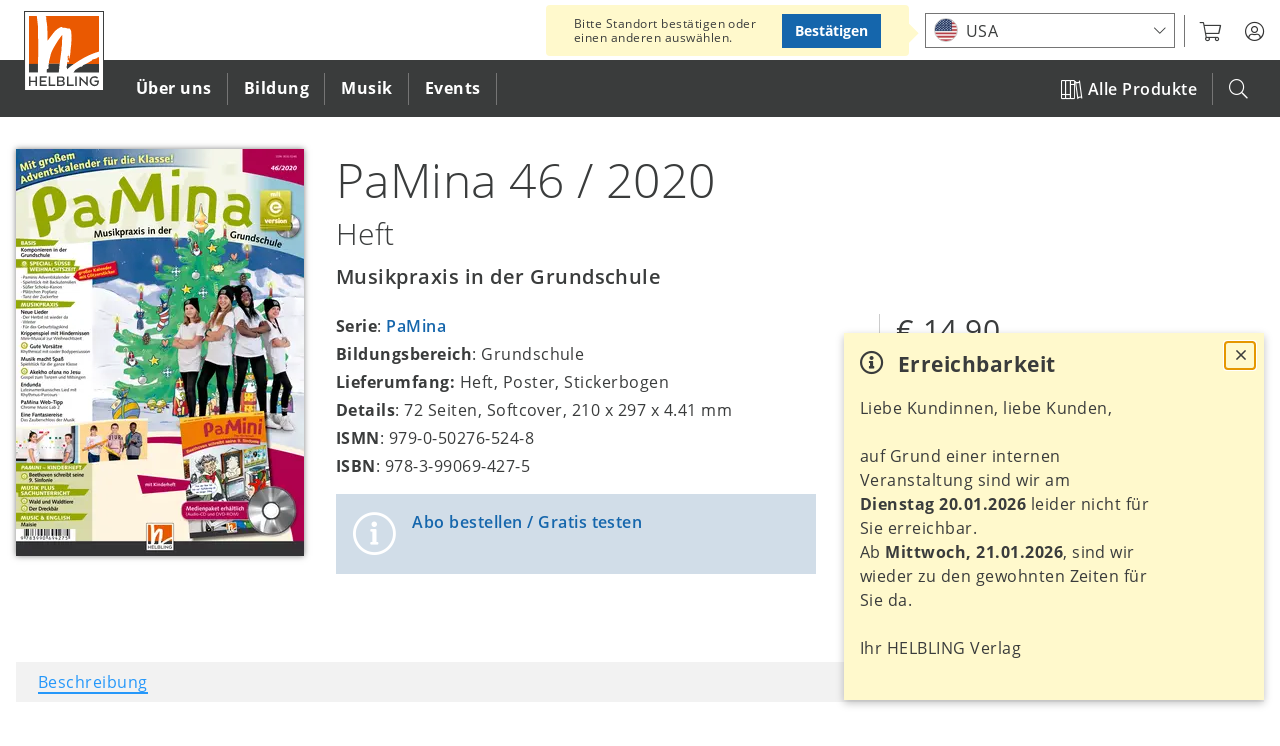

--- FILE ---
content_type: text/html; charset=UTF-8
request_url: https://www.helbling.com/de/de/product/pamina-46/2020-heft-399069427
body_size: 18854
content:
<!DOCTYPE html>
<html lang="de" dir="ltr" prefix="og: https://ogp.me/ns#">
  <head>
    <script type="text/javascript">window.dataLayer = window.dataLayer || [];
        function gtag(){dataLayer.push(arguments);}
gtag('consent', 'default', {"analytics_storage":"denied","wait_for_update":500});

    // Store previous settings to detect changes
  var cookiesjsr_settings_previous = [];
  document.addEventListener('cookiesjsrUserConsent', function (event) {
    const services = {"gtag":"analytics_storage"};
    const cookiesjsr_settings = event.detail.services;
    for (const key in services) {
      // If the setting for this service changed or was initialized on page load, update gtag consent
      if (!(key in cookiesjsr_settings_previous) || cookiesjsr_settings[key] !== cookiesjsr_settings_previous[key]) {
        const values = {};
        values[services[key]] = cookiesjsr_settings[key] ? 'granted' : 'denied';
        gtag('consent', 'update', values);
      }
      // If the setting for this service changed, push consent_update event
      if (key in cookiesjsr_settings_previous && cookiesjsr_settings[key] !== cookiesjsr_settings_previous[key]) {
        dataLayer.push({'event': 'consent_update', 'consent': key});
      }
    }
    cookiesjsr_settings_previous = cookiesjsr_settings;
  });</script>
<meta charset="utf-8" />
<meta name="description" content="BasisKomponieren in der Grundschule - Ideen für strukturierte KompositionsprozesseStart-up 1 ..." />
<link rel="canonical" href="https://www.helbling.com/de/de/product/pamina-46/2020-heft-399069427" />
<link rel="mask-icon" href="https://www.helbling.com/themes/custom/helbling_theme/assets/favicon/safari-pinned-tab.svg" />
<link rel="apple-touch-icon" sizes="144x144" href="https://www.helbling.com/themes/custom/helbling_theme/assets/favicon/apple-touch-icon.png" />
<meta property="og:site_name" content="HELBLING Publishing" />
<meta property="og:type" content="book" />
<meta property="og:url" content="https://www.helbling.com/de/de/product/pamina-46/2020-heft-399069427" />
<meta property="og:title" content="PaMina 46 / 2020 Heft" />
<meta property="og:description" content="BasisKomponieren in der Grundschule - Ideen für strukturierte KompositionsprozesseStart-up 1 ..." />
<meta property="og:image" content="https://www.helbling.com/de/de/cover/399069427/cover_width_288" />
<meta name="theme-color" content="#ffffff" />
<link rel="manifest" href="https://www.helbling.com/themes/custom/helbling_theme/assets/favicon/site.webmanifest" crossorigin="use-credentials" />
<meta name="apple-mobile-web-app-title" content="HELBLING" />
<meta name="application-name" content="HELBLING" />
<meta name="msapplication-tilecolor" content="#ffffff" />
<meta name="MobileOptimized" content="width" />
<meta name="HandheldFriendly" content="true" />
<meta name="viewport" content="width=device-width, initial-scale=1.0" />
<link rel="preconnect" href="https://shop.helbling.com" />
<script type="application/ld+json">{
    "@context": "https://schema.org",
    "@graph": [
        {
            "@type": "Book",
            "@id": "399069427",
            "name": "PaMina 46 / 2020 Heft",
            "url": "https://www.helbling.com/de/de/product/pamina-46/2020-heft-399069427",
            "image": {
                "@type": "ImageObject",
                "representativeOfPage": "True",
                "url": "https://www.helbling.com/sites/default/files/styles/large/public/media/images/placeholder-product_big_0.png.webp?itok=sDhrYAfW"
            },
            "author": {
                "@type": "Person"
            },
            "workExample": {
                "@type": "Book",
                "isbn": "978-3-99069-427-5",
                "name": "PaMina 46 / 2020 Heft",
                "url": "https://www.helbling.com/de/de/product/pamina-46/2020-heft-399069427"
            }
        },
        {
            "@type": "Organization",
            "@id": "https://www.helbling.com/de/de",
            "name": "Helbling Verlagsgesellschaft mbH",
            "url": "https://www.helbling.com/de/de",
            "telephone": "+43 512 262333-0",
            "contactPoint": {
                "@type": "ContactPoint",
                "telephone": "+43 512 262333-0",
                "email": "office@helbling.co.at",
                "faxnumber": "+43 512 262333-111",
                "availableLanguage": [
                    "German",
                    "English"
                ],
                "contactType": "customer service"
            },
            "address": {
                "@type": "PostalAddress",
                "streetAddress": "Kaplanstraße 9",
                "addressLocality": "Rum bei Innsbruck",
                "addressRegion": "Innsbruck",
                "postalCode": "6063",
                "addressCountry": "AT"
            }
        },
        {
            "@type": "WebSite",
            "@id": "helbling",
            "name": "HELBLING Publishing",
            "url": "https://www.helbling.com/de/de",
            "potentialAction": {
                "@type": "SearchAction",
                "target": {
                    "@type": "EntryPoint",
                    "urlTemplate": "https://www.helbling.com/de/de/search?term={search_term_string}"
                },
                "query-input": "required name=search_term_string"
            }
        }
    ]
}</script>
<meta http-equiv="x-ua-compatible" content="ie=edge" />
<link rel="icon" href="/themes/custom/helbling_theme/assets/favicon/favicon.ico" type="image/vnd.microsoft.icon" />
<link rel="alternate" hreflang="de-de" href="https://www.helbling.com/de/de/product/pamina-46/2020-heft-399069427" />
<link rel="alternate" hreflang="de-ch" href="https://www.helbling.com/ch/de/product/pamina-46/2020-heft-399069427" />
<link rel="alternate" hreflang="de-at" href="https://www.helbling.com/at/de/product/pamina-46/2020-heft-399069427" />

    <title>PaMina 46 / 2020 Heft | HELBLING Publishing</title>
    <link rel="stylesheet" media="all" href="/sites/default/files/css/css_F-qf7pDxvp-pQT5luW1UH0-gq7pmfCveFMK5hFy_-Vk.css?delta=0&amp;language=de&amp;theme=helbling_theme&amp;include=eJx1yUEOgzAMRNELpc2RIscdkbQORhmz4PYgdVm6-tL76v7pYNZv35xPxmFgarBqfV1KNAzkxbyKPe7m1awyfSfs9wx_yQ2HVCZCprYiWy-yh6uPzRDIfzzxYGDkKsQJmAJJSw" />
<link rel="stylesheet" media="all" href="/sites/default/files/css/css_4FYp-cnpQm_pHyweQYvQdnpzH2kBP4TiOjwJi2kA_nM.css?delta=1&amp;language=de&amp;theme=helbling_theme&amp;include=eJx1yUEOgzAMRNELpc2RIscdkbQORhmz4PYgdVm6-tL76v7pYNZv35xPxmFgarBqfV1KNAzkxbyKPe7m1awyfSfs9wx_yQ2HVCZCprYiWy-yh6uPzRDIfzzxYGDkKsQJmAJJSw" />
<link rel="stylesheet" media="print" href="/sites/default/files/css/css_Wi674LmMLqXK_9sJsRS7osu4Jq4UAltepdnjFdYUaG4.css?delta=2&amp;language=de&amp;theme=helbling_theme&amp;include=eJx1yUEOgzAMRNELpc2RIscdkbQORhmz4PYgdVm6-tL76v7pYNZv35xPxmFgarBqfV1KNAzkxbyKPe7m1awyfSfs9wx_yQ2HVCZCprYiWy-yh6uPzRDIfzzxYGDkKsQJmAJJSw" />

    <script type="application/json" data-drupal-selector="drupal-settings-json">{"path":{"baseUrl":"\/","pathPrefix":"de\/de\/","currentPath":"node\/19683","currentPathIsAdmin":false,"isFront":false,"currentLanguage":"de-de","marketLanguage":"de-de"},"pluralDelimiter":"\u0003","suppressDeprecationErrors":true,"ajaxPageState":{"libraries":"[base64]","theme":"helbling_theme","theme_token":null},"ajaxTrustedUrl":{"\/de\/de\/search":true},"gtm":{"tagId":null,"settings":{"data_layer":"dataLayer","include_environment":false},"tagIds":["GTM-K64MV3P"]},"gtag":{"tagId":"","consentMode":true,"otherIds":[],"events":[],"additionalConfigInfo":[]},"cookies_gtag_consent":{"services":{"gtag":"analytics_storage"}},"announcements":["erreichbarkeit"],"search_api_autocomplete":{"site_search":{"auto_submit":true,"min_length":3}},"cookies":{"cookiesjsr":{"config":{"cookie":{"name":"cookiesjsr","expires":31536000000,"domain":"","sameSite":"Lax","secure":false},"library":{"libBasePath":"\/libraries\/cookiesjsr\/dist","libPath":"\/libraries\/cookiesjsr\/dist\/cookiesjsr.min.js","scrollLimit":5},"callback":{"method":"post","url":"\/de\/de\/cookies\/consent\/callback.json","headers":[]},"interface":{"openSettingsHash":"#editCookieSettings","showDenyAll":true,"denyAllOnLayerClose":false,"settingsAsLink":false,"availableLangs":["en","de","it","int-en","it-it","es-en","de-de","ch-de","at-de","meta"],"defaultLang":"en","groupConsent":true,"cookieDocs":false}},"services":{"functional":{"id":"functional","services":[{"key":"functional","type":"functional","name":"Required functional","info":{"value":"Fallback","format":"full_html"},"uri":"","needConsent":false}],"weight":1},"performance":{"id":"performance","services":[{"key":"video","type":"performance","name":"Video provided by YouTube, Vimeo","info":null,"uri":"","needConsent":true}],"weight":30},"marketing":{"id":"marketing","services":[{"key":"gtag","type":"marketing","name":"Google Tag Manager","info":{"value":"","format":"basic_html"},"uri":"","needConsent":true}],"weight":40}},"translation":{"_core":{"default_config_hash":"X8VxTkyAAEb9q-EhYz30-BkJ9Ftv5-u1H7BXLXHQe1o"},"langcode":"en","bannerText":"Diese Website verwendet Cookies, um wichtige Funktionalit\u00e4ten zu erm\u00f6glichen und Inhalte bereitzustellen. Cookies helfen uns diese Website zu verbessern. Sie k\u00f6nnen \u201eAlle akzeptieren\u201d, \u0022Nur funktionale\u0022 w\u00e4hlen oder die \u201eCookie-Einstellungen\u201d nutzen. Weitere Informationen finden Sie in unserer","privacyPolicy":"Datenschutzerkl\u00e4rung","privacyUri":"\/de\/de\/page\/datenschutzerklarung","imprint":"Impressum","imprintUri":"","cookieDocs":"Cookie documentation","cookieDocsUri":"\/","officialWebsite":"Official website","denyAll":"Nur funktionale","alwaysActive":"(immer aktiv)","settings":"Cookie-Einstellungen","acceptAll":"Alle akzeptieren","requiredCookies":"Funktionale Cookies","cookieSettings":"Cookie-Einstellungen","close":"Schlie\u00dfen","readMore":"Read more","allowed":"allowed","denied":"denied","settingsAllServices":"Settings for all services","saveSettings":"Speichern","default_langcode":"en","disclaimerText":"All cookie information is subject to change by the service providers. We update this information regularly.","disclaimerTextPosition":"above","processorDetailsLabel":"Processor Company Details","processorLabel":"Company","processorWebsiteUrlLabel":"Company Website","processorPrivacyPolicyUrlLabel":"Company Privacy Policy","processorCookiePolicyUrlLabel":"Company Cookie Policy","processorContactLabel":"Data Protection Contact Details","placeholderAcceptAllText":"Accept All Cookies","negotiation":{"language_url":{"enabled":{"market-language-url":-20}}},"functional":{"title":"Funktionale Cookies","details":"werden f\u00fcr den Betrieb der Seite ben\u00f6tigt."},"performance":{"title":"Performance Cookies","details":"erm\u00f6glichen uns die Pr\u00e4sentation unserer Audio- und Video-Inhalte \u00fcber externe Dienstleiter."},"marketing":{"title":"Marketing Cookies","details":"helfen uns bei der Analyse und Verbesserung des Nutzererlebnisses auf unserer Seite."}}},"cookiesTexts":{"_core":{"default_config_hash":"X8VxTkyAAEb9q-EhYz30-BkJ9Ftv5-u1H7BXLXHQe1o"},"langcode":"en","bannerText":"Diese Website verwendet Cookies, um wichtige Funktionalit\u00e4ten zu erm\u00f6glichen und Inhalte bereitzustellen. Cookies helfen uns diese Website zu verbessern. Sie k\u00f6nnen \u201eAlle akzeptieren\u201d, \u0022Nur funktionale\u0022 w\u00e4hlen oder die \u201eCookie-Einstellungen\u201d nutzen. Weitere Informationen finden Sie in unserer","privacyPolicy":"Datenschutzerkl\u00e4rung","privacyUri":"\/node\/16963","imprint":"Impressum","imprintUri":"","cookieDocs":"Cookie documentation","cookieDocsUri":"\/","officialWebsite":"Official website","denyAll":"Nur funktionale","alwaysActive":"(always active)","settings":"Cookie-Einstellungen","acceptAll":"Alle akzeptieren","requiredCookies":"Funktionale Cookies","cookieSettings":"Cookie-Einstellungen","close":"Schlie\u00dfen","readMore":"Read more","allowed":"allowed","denied":"denied","settingsAllServices":"Settings for all services","saveSettings":"Speichern","default_langcode":"en","disclaimerText":"All cookie information is subject to change by the service providers. We update this information regularly.","disclaimerTextPosition":"above","processorDetailsLabel":"Processor Company Details","processorLabel":"Company","processorWebsiteUrlLabel":"Company Website","processorPrivacyPolicyUrlLabel":"Company Privacy Policy","processorCookiePolicyUrlLabel":"Company Cookie Policy","processorContactLabel":"Data Protection Contact Details","placeholderAcceptAllText":"Accept All Cookies","negotiation":{"language_url":{"enabled":{"market-language-url":-20}}}},"services":{"functional":{"uuid":"e536e08c-7e89-4d4d-93d3-f154ac6d3d1c","langcode":"en","status":true,"dependencies":[],"id":"functional","label":"Required functional","group":"functional","info":{"value":"Fallback","format":"full_html"},"consentRequired":false,"purpose":"","processor":"","processorContact":"","processorUrl":"","processorPrivacyPolicyUrl":"","processorCookiePolicyUrl":"","placeholderMainText":"This content is blocked because required functional cookies have not been accepted.","placeholderAcceptText":"Only accept required functional cookies"},"gtag":{"uuid":"d0e2eade-0c92-4b88-a6b1-062f5414c233","langcode":"en","status":true,"dependencies":{"module":["cookies_gtag_consent"],"enforced":{"module":["cookies_gtag"]}},"third_party_settings":{"cookies_gtag_consent":{"key":"analytics_storage"}},"_core":{"default_config_hash":"500XshI88hbc-4kElU2ulgAYDxLUMZUn9__MhefzLz0"},"id":"gtag","label":"Google Tag Manager","group":"marketing","info":{"value":"","format":"basic_html"},"consentRequired":true,"purpose":"","processor":"","processorContact":"","processorUrl":"","processorPrivacyPolicyUrl":"","processorCookiePolicyUrl":"","placeholderMainText":"This content is blocked because google tag manager cookies have not been accepted.","placeholderAcceptText":"Only accept google tag manager cookies"},"video":{"uuid":"bad0362d-d20d-4b3f-9aa3-e64431a7af0a","langcode":"en","status":true,"dependencies":{"enforced":{"module":["cookies_video"]}},"_core":{"default_config_hash":"sSU9xaVzp6lMB3DXSy0j-GJMPQx67_xI3_AQuJRaLa0"},"id":"video","label":"Video provided by YouTube, Vimeo","group":"performance","info":null,"consentRequired":true,"purpose":"","processor":"","processorContact":"","processorUrl":"","processorPrivacyPolicyUrl":"","processorCookiePolicyUrl":"","placeholderMainText":"This content is blocked because video provided by youtube, vimeo cookies have not been accepted.","placeholderAcceptText":"Only accept video provided by youtube, vimeo cookies"}},"groups":{"functional":{"uuid":"1047592d-047b-4d4d-8d34-e575099fb8d0","langcode":"en","status":true,"dependencies":[],"id":"functional","label":"Functional Cookies","weight":1,"title":"Funktionale Cookies","details":"werden f\u00fcr den Betrieb der Seite ben\u00f6tigt."},"google":{"uuid":"8ea8e55f-67c1-4650-b31d-672909940c27","langcode":"en","status":true,"dependencies":[],"id":"google","label":"Google","weight":2,"title":"Google","details":""},"marketing":{"uuid":"dc00cebc-d2d6-4b72-ae10-e091458c890d","langcode":"en","status":true,"dependencies":[],"id":"marketing","label":"Marketing","weight":40,"title":"Marketing Cookies","details":"helfen uns bei der Analyse und Verbesserung des Nutzererlebnisses auf unserer Seite."},"performance":{"uuid":"b608b15a-6b56-4c3d-b861-b83cdc6024e5","langcode":"en","status":true,"dependencies":[],"_core":{"default_config_hash":"Jv3uIJviBj7D282Qu1ZpEQwuOEb3lCcDvx-XVHeOJpw"},"id":"performance","label":"Leistung","weight":30,"title":"Performance Cookies","details":"erm\u00f6glichen uns die Pr\u00e4sentation unserer Audio- und Video-Inhalte \u00fcber externe Dienstleiter."},"social":{"uuid":"ff5037fe-a49c-48a0-ac11-ddc43e4814a8","langcode":"en","status":true,"dependencies":[],"_core":{"default_config_hash":"vog2tbqqQHjVkue0anA0RwlzvOTPNTvP7_JjJxRMVAQ"},"id":"social","label":"Social Plugins","weight":20,"title":"Social Plugins","details":"Comments managers facilitate the filing of comments and fight against spam."},"tracking":{"uuid":"a65d89fe-112d-4263-b3dc-b357d919bef2","langcode":"en","status":true,"dependencies":[],"_core":{"default_config_hash":"_gYDe3qoEc6L5uYR6zhu5V-3ARLlyis9gl1diq7Tnf4"},"id":"tracking","label":"Tracking","weight":10,"title":"Tracking cookies","details":"Marketing cookies come from external advertising companies (\u0022third-party cookies\u0022) and are used to collect information about the websites visited by the user. The purpose of this is to create and display target group-oriented content and advertising for the user."},"video":{"uuid":"bb3ee325-ab0a-4793-b569-7a825f3e4e44","langcode":"en","status":true,"dependencies":[],"_core":{"default_config_hash":"w1WnCmP2Xfgx24xbx5u9T27XLF_ZFw5R0MlO-eDDPpQ"},"id":"video","label":"Videos","weight":3,"title":"Video","details":"Video sharing services help to add rich media on the site and increase its visibility."}}},"carousel":{"max_items":6,"items_to_scroll":6},"helbling_product_browser":{"endpoint":"https:\/\/www.helbling.com\/de\/de\/data\/products\/product\/18561\/19683?_format=json","meta":{"items_per_page":["12","24","48"],"catalogue_page":"https:\/\/www.helbling.com\/de\/de\/all-titles","is_catalogue":false,"title":"Weitere PaMina 46 \/ 2020 Produkte","show_facets":true,"view_mode":"list","enable_is_new":true,"preselected_filters":"series:PaMina"}},"helbling_shop":{"endpoint":"https:\/\/shop.helbling.com","shipping_info_url":"\/de\/de\/page\/versandkosten","customer_service_url":"\/de\/de\/page\/kontakt-aufnehmen","cover_url":"cover\/$sku$\/$image_style$","sku_url":"sku\/$sku$","stores":{"AT":{"uuid":"44a6a444-d1e2-4d44-82e3-89cd8deba158","slug":"AT"},"DE":{"uuid":"97eaeaed-e6de-478e-8d9e-1546c050b8fc","slug":"DE"},"CH":{"uuid":"47846414-4f84-4ef0-89a1-4134ae84c8b6","slug":"CH"}}},"user":{"uid":0,"permissionsHash":"de13b1108cd55f30af72b49210631017f0d039a98413592e9a815d17d899a747"}}</script>
<script src="/sites/default/files/js/js_cwBz3QXyCe-MCxHd7xjHlB8M1Lms_2EBtIThyXxkbGM.js?scope=header&amp;delta=0&amp;language=de&amp;theme=helbling_theme&amp;include=[base64]"></script>
<script src="/modules/contrib/cookies/js/cookiesjsr.conf.js?v=10.5.3" defer></script>
<script src="/libraries/cookiesjsr/dist/cookiesjsr-preloader.min.js?v=10.5.3" defer></script>
<script src="/modules/contrib/google_tag/js/gtm.js?t6c2er" type="text/plain" id="cookies_gtag_gtm" data-cookieconsent="gtag"></script>
<script src="/sites/default/files/js/js_67fHUHpfPEf-537IGTNucwtY8YHXrOrIKKoonzih6UE.js?scope=header&amp;delta=4&amp;language=de&amp;theme=helbling_theme&amp;include=[base64]"></script>
<script src="/modules/contrib/google_tag/js/gtag.js?t6c2er" type="text/plain" id="cookies_gtag_gtag" data-cookieconsent="gtag"></script>

  </head>
  <body class="path-node page-node-type-product">
        <a href="#main-content" class="visually-hidden focusable">
      Direkt zum Inhalt
    </a>
    <noscript><iframe src="https://www.googletagmanager.com/ns.html?id=GTM-K64MV3P"
                  height="0" width="0" style="display:none;visibility:hidden"></iframe></noscript>

      <div class="dialog-off-canvas-main-canvas" data-off-canvas-main-canvas>
    <div class="o-page">

    <header role="banner" class="o-header">
        
	<div class="o-overlay o-overlay--search js-mobile-search-overly">
		<div class="c-overlay">
			<div class="c-overlay__box">
				<form class="views-exposed-form" data-drupal-selector="views-exposed-form-site-search-page-1" action="/de/de/search" method="get" id="views-exposed-form-site-search-page-1" accept-charset="UTF-8">
  <div class="js-form-item form-item js-form-type-search-api-autocomplete form-item-search-api-autocomplete form-item-term js-form-item-term">
      <label for="edit-term">Search</label>
        <input placeholder="Suchbegriff, Fach, Lehrwerk, Titel, ISBN etc." data-drupal-selector="edit-term" data-search-api-autocomplete-search="site_search" class="form-autocomplete form-text" data-autocomplete-path="/de/de/search_api_autocomplete/site_search?display=page_1&amp;&amp;filter=term" type="text" id="edit-term" name="term" value="" size="30" maxlength="128" />

        </div>
<span class="js-search-box-reset" tabindex="0">RESET</span><div data-drupal-selector="edit-actions" class="form-actions js-form-wrapper form-wrapper" id="edit-actions"><input data-drupal-selector="edit-submit-site-search" type="submit" id="edit-submit-site-search" value="" class="button js-form-submit form-submit" />
</div>


</form>

			</div>
		</div>
	</div>
	<div class="js-header c-header">
		<div class="c-header__top">
			<div  class="c-meta__status c-meta__status--published">
									<span class="u-icon--eye"></span>
											Veröffentlicht
												</div>
			<div class="o-wrapper">
				<div class="c-logo c-logo--header">
					<a href="/de/de" title="Helbling home" rel="home" aria-label="Click to open frontpage.">
						<img src="/themes/custom/helbling_theme/assets/logo-helbling.svg" alt="Startseite"> </a>
				</div>

				<button class="js-mobile-menu c-meta--mobile-menu c-btn c-btn--mobile u-float--right">
					<div class="u-list--float u-icon--burger-menu">
						<span></span><!-- mobile menu spans -->
						<span></span> <span></span>
					</div>
				</button>
				<nav class="c-header__meta c-meta u-float--right">
					<ul class="u-list--float u-list--nobullets">
            <li class="c-meta__item c-meta__market">
	            <div class="js-market-switch-placeholder"></div>
            </li>
                        <li class="c-meta__item c-meta__myhelbling">
              <button aria-label="myHelbling" class="js-myhelbling c-btn--clear c-dropdown__toggle">
                <span class="u-icon u-icon--user-circle"></span>
              </button>
              <div class="c-meta__login c-dropdown c-dropdown--meta c-dropdown__trigger"></div>
            </li>
						<li class="c-meta__item c-meta__search-trigger">
              <button class="js-mobile-search c-btn">
                <span class="u-icon--search"></span>
              </button>
						</li>
						<!--
						<li class="c-meta__cart"></li>
						<li class="c-meta__ezone">
							<a rel="noreferrer" target="_blank" href="https://www.helbling-ezone.com/" aria-label="Link to e-zone.">
								<span class="u-icon--e-zone"></span>
							</a>
						</li>
						-->
					</ul>
				</nav>
			</div>
		</div>
		
<nav  class="c-header__bottom js-main-nav">
    <div class="o-wrapper">
                            
                         
    
                      <ul  class="js-main-nav-level-0 c-nav c-nav--primary c-nav__list u-list--nobullets">
            <li class="js-mobile-courses c-nav__item c-nav__item--courses"><span><a href="https://www.helbling.com/de/de/all-titles"><span class="u-icon--books"></span>Alle Produkte</a></span></li>
                    
                                                                                  <li class="first-level c-nav__item" tabindex="0" aria-label="Click to open Über uns">
                                                <span>Über uns</span>
                                                                                     
    
                                  <ul  class="js-main-nav-level-1 c-nav--secondary c-nav__list u-list--nobullets">
                      <li class="js-mobile-back c-nav__item c-nav__item--back"><button class="c-btn"><span class="u-icon--chevron-left u-float--left"></span>Zurück</button></li>
            <li class="js-mobile-title c-nav__item c-nav__item--title">Über uns</li>
        
                                                                                  <li class="c-nav__item c-nav__item--overview is-last">
                  <a class="c-nav__img" href="/de/de/page/unsere-geschichte" aria-label="Über uns"><img loading="lazy" src="https://www.helbling.com/sites/default/files/styles/square/public/media/images/search-pic_about.png.webp?itok=jJD0NmD8" alt="Über uns"></a>

  <div class="c-nav__content">
    <h3>Über uns</h3>
    <div class="ckeditor">Über 75 Jahre Erfahrung als einer der führenden Bildungs- und Musikverlage im deutschen Sprachraum</div>  <a href="/de/de/page/unsere-geschichte">Übersicht</a>  </div>

            </li>
                                                                                            <li class="sec-level c-nav__item">
                                                                    <button class="c-btn">Was wir tun</button>
                                                                                                       
    
                                  <ul  class="js-main-nav-level-2 c-nav--tertiary c-nav__list u-list--nobullets">
                      <li class="js-mobile-back c-nav__item c-nav__item--back"><button class="c-btn"><span class="u-icon--chevron-left u-float--left"></span>Zurück</button></li>
            <li class="js-mobile-title c-nav__item c-nav__item--title">Was wir tun</li>
        
                                                                                  <li class="third-level c-nav__item">
                              <a href="/de/de/page/unsere-geschichte" aria-label="Click to go to Unsere Geschichte" class="c-nav__link" data-drupal-link-system-path="node/16062">Unsere Geschichte</a>
                                        </li>
                                                                                            <li class="third-level c-nav__item">
                              <a href="/de/de/page/willkommen-bei-helbling-bildung" aria-label="Click to go to HELBLING Bildung" class="c-nav__link" data-drupal-link-system-path="node/4231">HELBLING Bildung</a>
                                        </li>
                                                                                            <li class="third-level c-nav__item">
                              <a href="/de/de/page/willkommen-bei-helbling-musik" aria-label="Click to go to HELBLING Musik" class="c-nav__link" data-drupal-link-system-path="node/15900">HELBLING Musik</a>
                                        </li>
                                                                                            <li class="third-level c-nav__item">
                              <a href="/de/de/page/auszeichnungen" aria-label="Click to go to Auszeichnungen" class="c-nav__link" data-drupal-link-system-path="node/28997">Auszeichnungen</a>
                                        </li>
                        </ul>
      
                          </li>
                                                                                            <li class="sec-level c-nav__item">
                                                                    <button class="c-btn">Unsere Plattformen	</button>
                                                                                                       
    
                                  <ul  class="js-main-nav-level-2 c-nav--tertiary c-nav__list u-list--nobullets">
                      <li class="js-mobile-back c-nav__item c-nav__item--back"><button class="c-btn"><span class="u-icon--chevron-left u-float--left"></span>Zurück</button></li>
            <li class="js-mobile-title c-nav__item c-nav__item--title">Unsere Plattformen	</li>
        
                                                                                  <li class="third-level c-nav__item">
                              <a href="https://ezonekids.helbling.com" target="_blank" class="c-nav__link" aria-label="Click to go to e-zone kids">e-zone kids</a>
                                        </li>
                                                                                            <li class="third-level c-nav__item">
                              <a href="https://ezone.helbling.com" target="_blank" class="c-nav__link" aria-label="Click to go to e-zone">e-zone</a>
                                        </li>
                                                                                            <li class="third-level c-nav__item">
                              <a href="/de/de/page/helbling-media-app" aria-label="Click to go to Media App" class="c-nav__link" data-drupal-link-system-path="node/17111">Media App</a>
                                        </li>
                        </ul>
      
                          </li>
                                                                                            <li class="sec-level c-nav__item">
                                                                    <button class="c-btn">Social Media</button>
                                                                                                       
    
                                  <ul  class="js-main-nav-level-2 c-nav--tertiary c-nav__list u-list--nobullets">
                      <li class="js-mobile-back c-nav__item c-nav__item--back"><button class="c-btn"><span class="u-icon--chevron-left u-float--left"></span>Zurück</button></li>
            <li class="js-mobile-title c-nav__item c-nav__item--title">Social Media</li>
        
                                                                                  <li class="third-level c-nav__item">
                              <a href="/de/de/page/social-media" class="c-nav__link" aria-label="Click to go to Übersicht" data-drupal-link-system-path="node/32660">Übersicht</a>
                                        </li>
                        </ul>
      
                          </li>
                                                                                            <li class="sec-level c-nav__item">
                                                                    <button class="c-btn">Service</button>
                                                                                                       
    
                                  <ul  class="js-main-nav-level-2 c-nav--tertiary c-nav__list u-list--nobullets">
                      <li class="js-mobile-back c-nav__item c-nav__item--back"><button class="c-btn"><span class="u-icon--chevron-left u-float--left"></span>Zurück</button></li>
            <li class="js-mobile-title c-nav__item c-nav__item--title">Service</li>
        
                                                                                  <li class="third-level c-nav__item">
                              <a href="https://newsletter.helbling.com/f/141179-316179/" target="_blank" class="c-nav__link" aria-label="Click to go to Newsletter">Newsletter</a>
                                        </li>
                                                                                            <li class="third-level c-nav__item">
                              <a href="https://events.helbling.com/de" target="_blank" class="c-nav__link" aria-label="Click to go to Veranstaltungen">Veranstaltungen</a>
                                        </li>
                                                                                            <li class="third-level c-nav__item">
                              <a href="/de/de/page/kataloge" class="c-nav__link" aria-label="Click to go to Kataloge" data-drupal-link-system-path="node/31239">Kataloge</a>
                                        </li>
                                                                                            <li class="third-level c-nav__item">
                              <a href="/de/de/page/kontakt-aufnehmen" aria-label="Click to go to Kontakt" class="c-nav__link" data-drupal-link-system-path="node/16123">Kontakt</a>
                                        </li>
                                                                                            <li class="third-level c-nav__item">
                              <a href="/de/de/page/formulare" aria-label="Click to go to Formulare" class="c-nav__link" data-drupal-link-system-path="node/25186">Formulare</a>
                                        </li>
                                                                                            <li class="third-level c-nav__item">
                              <a href="/de/de/page/offene-stellen" aria-label="Click to go to Offene Stellen" class="c-nav__link" data-drupal-link-system-path="node/27462">Offene Stellen</a>
                                        </li>
                        </ul>
      
                          </li>
                        </ul>
      
                          </li>
                                                                                            <li class="first-level c-nav__item" tabindex="0" aria-label="Click to open Bildung">
                                                <span>Bildung</span>
                                                                                     
    
                                  <ul  class="js-main-nav-level-1 c-nav--secondary c-nav__list u-list--nobullets">
                      <li class="js-mobile-back c-nav__item c-nav__item--back"><button class="c-btn"><span class="u-icon--chevron-left u-float--left"></span>Zurück</button></li>
            <li class="js-mobile-title c-nav__item c-nav__item--title">Bildung</li>
        
                                                                                  <li class="c-nav__item c-nav__item--overview is-last">
                  <a class="c-nav__img" href="/de/de/helbling-bildung" aria-label="Bildung"><img loading="lazy" src="https://www.helbling.com/sites/default/files/styles/square/public/media/images/search-pic_elt.png.webp?itok=qhSQc5YA" alt="Bildung"></a>

  <div class="c-nav__content">
    <h3>Bildung</h3>
    <div class="ckeditor">Innovative Schulbücher und Unterrichtsmedien sowie flexible Lern-Management-Systeme</div>  <a href="/de/de/helbling-bildung">Übersicht</a>  </div>

            </li>
                                                                                            <li class="sec-level c-nav__item">
                                                                    <button class="c-btn">Fach</button>
                                                                                                       
    
                                  <ul  class="js-main-nav-level-2 c-nav--tertiary c-nav__list u-list--nobullets">
                      <li class="js-mobile-back c-nav__item c-nav__item--back"><button class="c-btn"><span class="u-icon--chevron-left u-float--left"></span>Zurück</button></li>
            <li class="js-mobile-title c-nav__item c-nav__item--title">Fach</li>
        
                                                                                  <li class="third-level c-nav__item">
                              <a href="/de/de/bildung-musikpadagogik" aria-label="Click to go to Musikpädagogik" class="c-nav__link" data-drupal-link-system-path="node/15389">Musikpädagogik</a>
                                        </li>
                                                                                            <li class="third-level c-nav__item">
                              <a href="/de/de/bildung-englisch" aria-label="Click to go to Englisch" class="c-nav__link" data-drupal-link-system-path="node/25639">Englisch</a>
                                        </li>
                                                                                            <li class="third-level c-nav__item">
                              <a href="/de/de/einsplus" aria-label="Click to go to Mathematik" class="c-nav__link" data-drupal-link-system-path="node/21655">Mathematik</a>
                                        </li>
                        </ul>
      
                          </li>
                                                                                            <li class="sec-level c-nav__item">
                                                                    <button class="c-btn">Bildungsbereich</button>
                                                                                                       
    
                                  <ul  class="js-main-nav-level-2 c-nav--tertiary c-nav__list u-list--nobullets">
                      <li class="js-mobile-back c-nav__item c-nav__item--back"><button class="c-btn"><span class="u-icon--chevron-left u-float--left"></span>Zurück</button></li>
            <li class="js-mobile-title c-nav__item c-nav__item--title">Bildungsbereich</li>
        
                                                                                  <li class="third-level c-nav__item">
                              <a href="/de/de/bildung-kindergarten/kita" aria-label="Click to go to Kindergarten / Kita" class="c-nav__link" data-drupal-link-system-path="node/25647">Kindergarten / Kita</a>
                                        </li>
                                                                                            <li class="third-level c-nav__item">
                              <a href="/de/de/bildung-grundschule" aria-label="Click to go to Grundschule" class="c-nav__link" data-drupal-link-system-path="node/25650">Grundschule</a>
                                        </li>
                                                                                            <li class="third-level c-nav__item">
                              <a href="/de/de/bildung-sekundarstufen" aria-label="Click to go to Sekundarstufen" class="c-nav__link" data-drupal-link-system-path="node/25652">Sekundarstufen</a>
                                        </li>
                        </ul>
      
                          </li>
                                                                                            <li class="sec-level c-nav__item">
                                                                    <button class="c-btn">Fokus Musikpädagogik	</button>
                                                                                                       
    
                                  <ul  class="js-main-nav-level-2 c-nav--tertiary c-nav__list u-list--nobullets">
                      <li class="js-mobile-back c-nav__item c-nav__item--back"><button class="c-btn"><span class="u-icon--chevron-left u-float--left"></span>Zurück</button></li>
            <li class="js-mobile-title c-nav__item c-nav__item--title">Fokus Musikpädagogik	</li>
        
                                                                                  <li class="third-level c-nav__item">
                              <a href="/de/de/musizieren-in-der-klasse" aria-label="Click to go to Musizieren in der Klasse" class="c-nav__link" data-drupal-link-system-path="node/25857">Musizieren in der Klasse</a>
                                        </li>
                                                                                            <li class="third-level c-nav__item">
                              <a href="/de/de/singen-in-der-klasse" aria-label="Click to go to Singen in der Klasse" class="c-nav__link" data-drupal-link-system-path="node/26350">Singen in der Klasse</a>
                                        </li>
                                                                                            <li class="third-level c-nav__item">
                              <a href="/de/de/instrumental-klassen" aria-label="Click to go to Instrumentalklassen" class="c-nav__link" data-drupal-link-system-path="node/26352">Instrumentalklassen</a>
                                        </li>
                                                                                            <li class="third-level c-nav__item">
                              <a href="/de/de/rhythmus/percussion" aria-label="Click to go to Rhythmus / Percussion" class="c-nav__link" data-drupal-link-system-path="node/25860">Rhythmus / Percussion</a>
                                        </li>
                                                                                            <li class="third-level c-nav__item">
                              <a href="/de/de/musical/szenisches-gestalten" aria-label="Click to go to Musical / Szenisches Gestalten" class="c-nav__link" data-drupal-link-system-path="node/25862">Musical / Szenisches Gestalten</a>
                                        </li>
                                                                                            <li class="third-level c-nav__item">
                              <a href="/de/de/tanz/bewegung" aria-label="Click to go to Tanz / Bewegung" class="c-nav__link" data-drupal-link-system-path="node/25905">Tanz / Bewegung</a>
                                        </li>
                                                                                            <li class="third-level c-nav__item">
                              <a href="/de/de/komponierende/werkkunde" aria-label="Click to go to Komponierende / Werkkunde" class="c-nav__link" data-drupal-link-system-path="node/25906">Komponierende / Werkkunde</a>
                                        </li>
                                                                                            <li class="third-level c-nav__item">
                              <a href="/de/de/instrumente/instrumentenkunde" aria-label="Click to go to Instrumente / Instrumentenkunde" class="c-nav__link" data-drupal-link-system-path="node/25673">Instrumente / Instrumentenkunde</a>
                                        </li>
                                                                                            <li class="third-level c-nav__item">
                              <a href="/de/de/inklusion/integration" aria-label="Click to go to Inklusion / Integration" class="c-nav__link" data-drupal-link-system-path="node/25909">Inklusion / Integration</a>
                                        </li>
                        </ul>
      
                          </li>
                                                                                            <li class="sec-level c-nav__item">
                                                                    <button class="c-btn">HELBLING Digital</button>
                                                                                                       
    
                                  <ul  class="js-main-nav-level-2 c-nav--tertiary c-nav__list u-list--nobullets">
                      <li class="js-mobile-back c-nav__item c-nav__item--back"><button class="c-btn"><span class="u-icon--chevron-left u-float--left"></span>Zurück</button></li>
            <li class="js-mobile-title c-nav__item c-nav__item--title">HELBLING Digital</li>
        
                                                                                  <li class="third-level c-nav__item">
                              <a href="/de/de/digitales-schulbuch" aria-label="Click to go to Digitales Schulbuch" class="c-nav__link" data-drupal-link-system-path="node/28383">Digitales Schulbuch</a>
                                        </li>
                                                                                            <li class="third-level c-nav__item">
                              <a href="https://ezonekids.helbling.com" target="_blank" class="c-nav__link" aria-label="Click to go to e-zone kids">e-zone kids</a>
                                        </li>
                                                                                            <li class="third-level c-nav__item">
                              <a href="https://ezone.helbling.com" target="_blank" class="c-nav__link" aria-label="Click to go to e-zone">e-zone</a>
                                        </li>
                                                                                            <li class="third-level c-nav__item">
                              <a href="/de/de/page/helbling-media-app" aria-label="Click to go to Media App" class="c-nav__link" data-drupal-link-system-path="node/17111">Media App</a>
                                        </li>
                        </ul>
      
                          </li>
                                                                                            <li class="sec-level c-nav__item">
                                                                    <button class="c-btn">Social media</button>
                                                                                                       
    
                                  <ul  class="js-main-nav-level-2 c-nav--tertiary c-nav__list u-list--nobullets">
                      <li class="js-mobile-back c-nav__item c-nav__item--back"><button class="c-btn"><span class="u-icon--chevron-left u-float--left"></span>Zurück</button></li>
            <li class="js-mobile-title c-nav__item c-nav__item--title">Social media</li>
        
                                                                                  <li class="third-level c-nav__item">
                              <a href="/de/de/page/social-media" class="c-nav__link" aria-label="Click to go to Übersicht" data-drupal-link-system-path="node/32660">Übersicht</a>
                                        </li>
                        </ul>
      
                          </li>
                                                                                            <li class="sec-level c-nav__item">
                                                                    <button class="c-btn">Veranstaltungen</button>
                                                                                                       
    
                                  <ul  class="js-main-nav-level-2 c-nav--tertiary c-nav__list u-list--nobullets">
                      <li class="js-mobile-back c-nav__item c-nav__item--back"><button class="c-btn"><span class="u-icon--chevron-left u-float--left"></span>Zurück</button></li>
            <li class="js-mobile-title c-nav__item c-nav__item--title">Veranstaltungen</li>
        
                                                                                  <li class="third-level c-nav__item">
                              <a href="https://events.helbling.com" target="_blank" class="c-nav__link" aria-label="Click to go to Übersicht">Übersicht</a>
                                        </li>
                        </ul>
      
                          </li>
                                                                                            <li class="sec-level c-nav__item">
                                                                    <button class="c-btn">Zeitschriften</button>
                                                                                                       
    
                                  <ul  class="js-main-nav-level-2 c-nav--tertiary c-nav__list u-list--nobullets">
                      <li class="js-mobile-back c-nav__item c-nav__item--back"><button class="c-btn"><span class="u-icon--chevron-left u-float--left"></span>Zurück</button></li>
            <li class="js-mobile-title c-nav__item c-nav__item--title">Zeitschriften</li>
        
                                                                                  <li class="third-level c-nav__item">
                              <a href="/de/de/pamina" aria-label="Click to go to PaMina (Grundschule)" class="c-nav__link" data-drupal-link-system-path="node/19597">PaMina (Grundschule)</a>
                                        </li>
                                                                                            <li class="third-level c-nav__item">
                              <a href="/de/de/mip-journal" aria-label="Click to go to mip-journal (Sekundarstufen)" class="c-nav__link" data-drupal-link-system-path="node/17939">mip-journal (Sekundarstufen)</a>
                                        </li>
                        </ul>
      
                          </li>
                        </ul>
      
                          </li>
                                                                                            <li class="first-level c-nav__item" tabindex="0" aria-label="Click to open Musik">
                                                <span>Musik</span>
                                                                                     
    
                                  <ul  class="js-main-nav-level-1 c-nav--secondary c-nav__list u-list--nobullets">
                      <li class="js-mobile-back c-nav__item c-nav__item--back"><button class="c-btn"><span class="u-icon--chevron-left u-float--left"></span>Zurück</button></li>
            <li class="js-mobile-title c-nav__item c-nav__item--title">Musik</li>
        
                                                                                  <li class="c-nav__item c-nav__item--overview is-last">
                  <a class="c-nav__img" href="/de/de/helbling-musik" aria-label="Musik"><img loading="lazy" src="https://www.helbling.com/sites/default/files/styles/square/public/media/images/search-pic_music-general.png.webp?itok=iJnYmYbE" alt="Musik"></a>

  <div class="c-nav__content">
    <h3>Musik</h3>
    <div class="ckeditor">Innovative und qualitativ hochwertige Materialien für Chor-, Instrumental- und Unterrichtsmusik</div>  <a href="/de/de/helbling-musik">Übersicht</a>  </div>

            </li>
                                                                                            <li class="sec-level c-nav__item">
                                                                    <button class="c-btn">Musikpädagogik</button>
                                                                                                       
    
                                  <ul  class="js-main-nav-level-2 c-nav--tertiary c-nav__list u-list--nobullets">
                      <li class="js-mobile-back c-nav__item c-nav__item--back"><button class="c-btn"><span class="u-icon--chevron-left u-float--left"></span>Zurück</button></li>
            <li class="js-mobile-title c-nav__item c-nav__item--title">Musikpädagogik</li>
        
                                                                                  <li class="third-level c-nav__item">
                              <a href="/de/de/bildung-musikpadagogik" aria-label="Click to go to Übersicht" class="c-nav__link" data-drupal-link-system-path="node/15389">Übersicht</a>
                                        </li>
                                                                                            <li class="third-level c-nav__item">
                                                <span>Bildungsbereich</span>
                                                                                     
    
                                  <ul  class="js-main-nav-level-3 c-nav--quaternary c-nav__list u-list--nobullets">
                      <li class="js-mobile-back c-nav__item c-nav__item--back"><button class="c-btn"><span class="u-icon--chevron-left u-float--left"></span>Zurück</button></li>
            <li class="js-mobile-title c-nav__item c-nav__item--title">Bildungsbereich</li>
        
                                                            <li class="c-nav__item">
                              <a href="/de/de/musikpadagogik-kindergarten/kita" aria-label="Click to go to Kindergarten / Kita" class="c-nav__link" data-drupal-link-system-path="node/25663">Kindergarten / Kita</a>
                                        </li>
                                                                      <li class="c-nav__item">
                              <a href="/de/de/musikpadagogik-grundschule" aria-label="Click to go to Grundschule" class="c-nav__link" data-drupal-link-system-path="node/25666">Grundschule</a>
                                        </li>
                                                                      <li class="c-nav__item">
                              <a href="/de/de/musikpadagogik-sekundarstufen" aria-label="Click to go to Sekundarstufen" class="c-nav__link" data-drupal-link-system-path="node/25667">Sekundarstufen</a>
                                        </li>
                        </ul>
      
                          </li>
                                                                                            <li class="third-level c-nav__item">
                                                <span>Fokus</span>
                                                                                     
    
                                  <ul  class="js-main-nav-level-3 c-nav--quaternary c-nav__list u-list--nobullets">
                      <li class="js-mobile-back c-nav__item c-nav__item--back"><button class="c-btn"><span class="u-icon--chevron-left u-float--left"></span>Zurück</button></li>
            <li class="js-mobile-title c-nav__item c-nav__item--title">Fokus</li>
        
                                                            <li class="c-nav__item">
                              <a href="/de/de/musizieren-in-der-klasse" aria-label="Click to go to Musizieren in der Klasse" class="c-nav__link" data-drupal-link-system-path="node/25857">Musizieren in der Klasse</a>
                                        </li>
                                                                      <li class="c-nav__item">
                              <a href="/de/de/singen-in-der-klasse" aria-label="Click to go to Singen in der Klasse" class="c-nav__link" data-drupal-link-system-path="node/26350">Singen in der Klasse</a>
                                        </li>
                                                                      <li class="c-nav__item">
                              <a href="/de/de/instrumental-klassen" aria-label="Click to go to Instrumentalklassen" class="c-nav__link" data-drupal-link-system-path="node/26352">Instrumentalklassen</a>
                                        </li>
                                                                      <li class="c-nav__item">
                              <a href="/de/de/rhythmus/percussion" aria-label="Click to go to Rhythmus / Percussion" class="c-nav__link" data-drupal-link-system-path="node/25860">Rhythmus / Percussion</a>
                                        </li>
                                                                      <li class="c-nav__item">
                              <a href="/de/de/musical/szenisches-gestalten" aria-label="Click to go to Musical / Szenisches Gestalten" class="c-nav__link" data-drupal-link-system-path="node/25862">Musical / Szenisches Gestalten</a>
                                        </li>
                                                                      <li class="c-nav__item">
                              <a href="/de/de/tanz/bewegung" aria-label="Click to go to Tanz / Bewegung" class="c-nav__link" data-drupal-link-system-path="node/25905">Tanz / Bewegung</a>
                                        </li>
                                                                      <li class="c-nav__item">
                              <a href="/de/de/komponierende/werkkunde" aria-label="Click to go to Komponierende / Werkkunde" class="c-nav__link" data-drupal-link-system-path="node/25906">Komponierende / Werkkunde</a>
                                        </li>
                                                                      <li class="c-nav__item">
                              <a href="/de/de/instrumente/instrumentenkunde" aria-label="Click to go to Instrumente / Instrumentenkunde" class="c-nav__link" data-drupal-link-system-path="node/25673">Instrumente / Instrumentenkunde</a>
                                        </li>
                                                                      <li class="c-nav__item">
                              <a href="/de/de/inklusion/integration" aria-label="Click to go to Inklusion / Integration" class="c-nav__link" data-drupal-link-system-path="node/25909">Inklusion / Integration</a>
                                        </li>
                        </ul>
      
                          </li>
                        </ul>
      
                          </li>
                                                                                            <li class="sec-level c-nav__item">
                                                                    <button class="c-btn">Chormusik</button>
                                                                                                       
    
                                  <ul  class="js-main-nav-level-2 c-nav--tertiary c-nav__list u-list--nobullets">
                      <li class="js-mobile-back c-nav__item c-nav__item--back"><button class="c-btn"><span class="u-icon--chevron-left u-float--left"></span>Zurück</button></li>
            <li class="js-mobile-title c-nav__item c-nav__item--title">Chormusik</li>
        
                                                                                  <li class="third-level c-nav__item">
                              <a href="/de/de/chormusik" aria-label="Click to go to Übersicht" class="c-nav__link" data-drupal-link-system-path="node/15387">Übersicht</a>
                                        </li>
                                                                                            <li class="third-level c-nav__item">
                              <a href="/de/de/chormusik-gemischte-stimmen" aria-label="Click to go to Gemischter Chor" class="c-nav__link" data-drupal-link-system-path="node/15690">Gemischter Chor</a>
                                        </li>
                                                                                            <li class="third-level c-nav__item">
                              <a href="/de/de/chormusik-frauenstimmen" aria-label="Click to go to Frauenchor" class="c-nav__link" data-drupal-link-system-path="node/15695">Frauenchor</a>
                                        </li>
                                                                                            <li class="third-level c-nav__item">
                              <a href="/de/de/chormusik-mannerstimmen" aria-label="Click to go to Männerchor" class="c-nav__link" data-drupal-link-system-path="node/15692">Männerchor</a>
                                        </li>
                                                                                            <li class="third-level c-nav__item">
                              <a href="/de/de/chormusik-junge-stimmen" aria-label="Click to go to Kinder- / Schul- / Jugendchor" class="c-nav__link" data-drupal-link-system-path="node/15698">Kinder- / Schul- / Jugendchor</a>
                                        </li>
                                                                                            <li class="third-level c-nav__item">
                              <a href="/de/de/stimmbildung/chorleitung" aria-label="Click to go to Stimmbildung / Chorleitung" class="c-nav__link" data-drupal-link-system-path="node/15701">Stimmbildung / Chorleitung</a>
                                        </li>
                                                                                            <li class="third-level c-nav__item">
                              <a href="/de/de/page/komponistinnen/komponisten" aria-label="Click to go to Komponistinnen / Komponisten" class="c-nav__link" data-drupal-link-system-path="node/15422">Komponistinnen / Komponisten</a>
                                        </li>
                        </ul>
      
                          </li>
                                                                                            <li class="sec-level c-nav__item">
                                                                    <button class="c-btn">Instrumentalmusik</button>
                                                                                                       
    
                                  <ul  class="js-main-nav-level-2 c-nav--tertiary c-nav__list u-list--nobullets">
                      <li class="js-mobile-back c-nav__item c-nav__item--back"><button class="c-btn"><span class="u-icon--chevron-left u-float--left"></span>Zurück</button></li>
            <li class="js-mobile-title c-nav__item c-nav__item--title">Instrumentalmusik</li>
        
                                                                                  <li class="third-level c-nav__item">
                              <a href="/de/de/instrumentalmusik" aria-label="Click to go to Übersicht" class="c-nav__link" data-drupal-link-system-path="node/15392">Übersicht</a>
                                        </li>
                                                                                            <li class="third-level c-nav__item">
                              <a href="/de/de/instrumentalmusik-klavier" aria-label="Click to go to Klavier" class="c-nav__link" data-drupal-link-system-path="node/16207">Klavier</a>
                                        </li>
                                                                                            <li class="third-level c-nav__item">
                              <a href="/de/de/instrumentalmusik-orgel" aria-label="Click to go to Orgel" class="c-nav__link" data-drupal-link-system-path="node/16209">Orgel</a>
                                        </li>
                                                                                            <li class="third-level c-nav__item">
                              <a href="/de/de/instrumentalmusik-gitarre" aria-label="Click to go to Gitarre / Ukulele" class="c-nav__link" data-drupal-link-system-path="node/16210">Gitarre / Ukulele</a>
                                        </li>
                                                                                            <li class="third-level c-nav__item">
                              <a href="/de/de/instrumentalmusik-streicher" aria-label="Click to go to Streicher" class="c-nav__link" data-drupal-link-system-path="node/16213">Streicher</a>
                                        </li>
                                                                                            <li class="third-level c-nav__item">
                              <a href="/de/de/instrumentalmusik-holzblaser" aria-label="Click to go to Holzbläser" class="c-nav__link" data-drupal-link-system-path="node/16219">Holzbläser</a>
                                        </li>
                                                                                            <li class="third-level c-nav__item">
                              <a href="/de/de/instrumentalmusik-blechblaser" aria-label="Click to go to Blechbläser" class="c-nav__link" data-drupal-link-system-path="node/16221">Blechbläser</a>
                                        </li>
                                                                                            <li class="third-level c-nav__item">
                              <a href="/de/de/instrumental-music-brass-band-big-band" aria-label="Click to go to Big Band" class="c-nav__link" data-drupal-link-system-path="node/16224">Big Band</a>
                                        </li>
                                                                                            <li class="third-level c-nav__item">
                              <a href="/de/de/instrumentalmusik-blasorchester" aria-label="Click to go to Blasorchester" class="c-nav__link" data-drupal-link-system-path="node/17377">Blasorchester</a>
                                        </li>
                                                                                            <li class="third-level c-nav__item">
                              <a href="/de/de/instrumental-music-percussion-drumset" aria-label="Click to go to Schlagzeug / Percussion" class="c-nav__link" data-drupal-link-system-path="node/16227">Schlagzeug / Percussion</a>
                                        </li>
                        </ul>
      
                          </li>
                                                                                            <li class="sec-level c-nav__item">
                                                                    <button class="c-btn">Social media</button>
                                                                                                       
    
                                  <ul  class="js-main-nav-level-2 c-nav--tertiary c-nav__list u-list--nobullets">
                      <li class="js-mobile-back c-nav__item c-nav__item--back"><button class="c-btn"><span class="u-icon--chevron-left u-float--left"></span>Zurück</button></li>
            <li class="js-mobile-title c-nav__item c-nav__item--title">Social media</li>
        
                                                                                  <li class="third-level c-nav__item">
                              <a href="/de/de/page/social-media" class="c-nav__link" aria-label="Click to go to Übersicht" data-drupal-link-system-path="node/32660">Übersicht</a>
                                        </li>
                        </ul>
      
                          </li>
                                                                                            <li class="sec-level c-nav__item">
                                                                    <button class="c-btn">Veranstaltungen</button>
                                                                                                       
    
                                  <ul  class="js-main-nav-level-2 c-nav--tertiary c-nav__list u-list--nobullets">
                      <li class="js-mobile-back c-nav__item c-nav__item--back"><button class="c-btn"><span class="u-icon--chevron-left u-float--left"></span>Zurück</button></li>
            <li class="js-mobile-title c-nav__item c-nav__item--title">Veranstaltungen</li>
        
                                                                                  <li class="third-level c-nav__item">
                              <a href="https://events.helbling.com" target="_blank" class="c-nav__link" aria-label="Click to go to Übersicht">Übersicht</a>
                                        </li>
                        </ul>
      
                          </li>
                                                                                            <li class="sec-level c-nav__item">
                                                                    <button class="c-btn">Zeitschriften</button>
                                                                                                       
    
                                  <ul  class="js-main-nav-level-2 c-nav--tertiary c-nav__list u-list--nobullets">
                      <li class="js-mobile-back c-nav__item c-nav__item--back"><button class="c-btn"><span class="u-icon--chevron-left u-float--left"></span>Zurück</button></li>
            <li class="js-mobile-title c-nav__item c-nav__item--title">Zeitschriften</li>
        
                                                                                  <li class="third-level c-nav__item">
                              <a href="/de/de/pamina" aria-label="Click to go to PaMina (Grundschule)" class="c-nav__link" data-drupal-link-system-path="node/19597">PaMina (Grundschule)</a>
                                        </li>
                                                                                            <li class="third-level c-nav__item">
                              <a href="/de/de/mip-journal" aria-label="Click to go to mip-journal (Sekundarstufen)" class="c-nav__link" data-drupal-link-system-path="node/17939">mip-journal (Sekundarstufen)</a>
                                        </li>
                        </ul>
      
                          </li>
                                                                                            <li class="sec-level c-nav__item">
                                                                    <button class="c-btn">HELBLING musik4kids	</button>
                                                                                                       
    
                                  <ul  class="js-main-nav-level-2 c-nav--tertiary c-nav__list u-list--nobullets">
                      <li class="js-mobile-back c-nav__item c-nav__item--back"><button class="c-btn"><span class="u-icon--chevron-left u-float--left"></span>Zurück</button></li>
            <li class="js-mobile-title c-nav__item c-nav__item--title">HELBLING musik4kids	</li>
        
                                                                                  <li class="third-level c-nav__item">
                              <a href="/de/de/helbling-musik4kids" aria-label="Click to go to Kindermusik zum Hören" class="c-nav__link" data-drupal-link-system-path="node/24814">Kindermusik zum Hören</a>
                                        </li>
                        </ul>
      
                          </li>
                                                                                            <li class="sec-level c-nav__item">
                                                                    <button class="c-btn">HELBLING Digital</button>
                                                                                                       
    
                                  <ul  class="js-main-nav-level-2 c-nav--tertiary c-nav__list u-list--nobullets">
                      <li class="js-mobile-back c-nav__item c-nav__item--back"><button class="c-btn"><span class="u-icon--chevron-left u-float--left"></span>Zurück</button></li>
            <li class="js-mobile-title c-nav__item c-nav__item--title">HELBLING Digital</li>
        
                                                                                  <li class="third-level c-nav__item">
                              <a href="/de/de/digitales-schulbuch" aria-label="Click to go to Digitales Schulbuch" class="c-nav__link" data-drupal-link-system-path="node/28383">Digitales Schulbuch</a>
                                        </li>
                                                                                            <li class="third-level c-nav__item">
                              <a href="https://ezonekids.helbling.com" target="_blank" class="c-nav__link" aria-label="Click to go to e-zone kids">e-zone kids</a>
                                        </li>
                                                                                            <li class="third-level c-nav__item">
                              <a href="https://ezone.helbling.com" target="_blank" class="c-nav__link" aria-label="Click to go to e-zone">e-zone</a>
                                        </li>
                                                                                            <li class="third-level c-nav__item">
                              <a href="/de/de/page/helbling-media-app" aria-label="Click to go to Media App" class="c-nav__link" data-drupal-link-system-path="node/17111">Media App</a>
                                        </li>
                        </ul>
      
                          </li>
                        </ul>
      
                          </li>
                                                                                            <li class="first-level c-nav__item" tabindex="0" aria-label="Click to open Events">
                                                <span>Events</span>
                                                                                     
    
                                  <ul  class="js-main-nav-level-1 c-nav--secondary c-nav__list u-list--nobullets">
                      <li class="js-mobile-back c-nav__item c-nav__item--back"><button class="c-btn"><span class="u-icon--chevron-left u-float--left"></span>Zurück</button></li>
            <li class="js-mobile-title c-nav__item c-nav__item--title">Events</li>
        
                                                                                  <li class="c-nav__item c-nav__item--overview is-last">
                  <a class="c-nav__img" href="/de/de/page/helbling-events" aria-label="Events"><img loading="lazy" src="https://www.helbling.com/sites/default/files/styles/square/public/media/images/search-pic_events_music.png.webp?itok=V7SYKjV0" alt="Events"></a>

  <div class="c-nav__content">
    <h3>Events</h3>
    <div class="ckeditor">Vielfältige Webinare, Workshops und Kurse mit engagierten Referent:innen</div>  <a href="/de/de/page/helbling-events">Übersicht</a>  </div>

            </li>
                                                                                            <li class="sec-level c-nav__item">
                                                                    <button class="c-btn">Deutschland</button>
                                                                                                       
    
                                  <ul  class="js-main-nav-level-2 c-nav--tertiary c-nav__list u-list--nobullets">
                      <li class="js-mobile-back c-nav__item c-nav__item--back"><button class="c-btn"><span class="u-icon--chevron-left u-float--left"></span>Zurück</button></li>
            <li class="js-mobile-title c-nav__item c-nav__item--title">Deutschland</li>
        
                                                                                  <li class="third-level c-nav__item">
                              <a href="https://events.helbling.com/de" target="_blank" class="c-nav__link" aria-label="Click to go to Zu den Workshops und Kursen">Zu den Workshops und Kursen</a>
                                        </li>
                        </ul>
      
                          </li>
                                                                                            <li class="sec-level c-nav__item">
                                                                    <button class="c-btn">Schweiz</button>
                                                                                                       
    
                                  <ul  class="js-main-nav-level-2 c-nav--tertiary c-nav__list u-list--nobullets">
                      <li class="js-mobile-back c-nav__item c-nav__item--back"><button class="c-btn"><span class="u-icon--chevron-left u-float--left"></span>Zurück</button></li>
            <li class="js-mobile-title c-nav__item c-nav__item--title">Schweiz</li>
        
                                                                                  <li class="third-level c-nav__item">
                              <a href="https://events.helbling.com/ch" target="_blank" class="c-nav__link" aria-label="Click to go to Zu den Workshops und Kursen">Zu den Workshops und Kursen</a>
                                        </li>
                        </ul>
      
                          </li>
                                                                                            <li class="sec-level c-nav__item">
                                                                    <button class="c-btn">Österreich</button>
                                                                                                       
    
                                  <ul  class="js-main-nav-level-2 c-nav--tertiary c-nav__list u-list--nobullets">
                      <li class="js-mobile-back c-nav__item c-nav__item--back"><button class="c-btn"><span class="u-icon--chevron-left u-float--left"></span>Zurück</button></li>
            <li class="js-mobile-title c-nav__item c-nav__item--title">Österreich</li>
        
                                                                                  <li class="third-level c-nav__item">
                              <a href="https://events.helbling.com/at" target="_blank" class="c-nav__link" aria-label="Click to go to Zu den Workshops und Kursen">Zu den Workshops und Kursen</a>
                                        </li>
                        </ul>
      
                          </li>
                        </ul>
      
                          </li>
                        </ul>
      

<form class="views-exposed-form" data-drupal-selector="views-exposed-form-site-search-page-1" action="/de/de/search" method="get" id="views-exposed-form-site-search-page-1" accept-charset="UTF-8">
  <div class="js-form-item form-item js-form-type-search-api-autocomplete form-item-search-api-autocomplete form-item-term js-form-item-term">
      <label for="edit-term">Search</label>
        <input placeholder="Suchbegriff, Fach, Lehrwerk, Titel, ISBN etc." data-drupal-selector="edit-term" data-search-api-autocomplete-search="site_search" class="form-autocomplete form-text" data-autocomplete-path="/de/de/search_api_autocomplete/site_search?display=page_1&amp;&amp;filter=term" type="text" id="edit-term" name="term" value="" size="30" maxlength="128" />

        </div>
<span class="js-search-box-reset" tabindex="0">RESET</span><div data-drupal-selector="edit-actions" class="form-actions js-form-wrapper form-wrapper" id="edit-actions"><input data-drupal-selector="edit-submit-site-search" type="submit" id="edit-submit-site-search" value="" class="button js-form-submit form-submit" />
</div>


</form>

                <div class="c-meta--bottom">
            <a href="https://www.helbling.com/de/de/all-titles" class="c-btn--catalog" aria-label="Click to open product catalogue."><span class="u-icon--books"></span>Alle Produkte</a>
            <button class="js-search-button u-icon--search" aria-label="Click to search."></button>
        </div>
          </div>
</nav>
<div id="block-cart" class="c-cart__nav">
  
    
      <div id="shop-cart-wrapper"></div>
  </div>

	</div>
  <div class="js-market-banner c-banner c-banner--market" style="display: none" role="banner">
    <div class="o-wrapper o-wrapper--market">
      <h6 class="c-banner__title">Bitte Standort bestätigen oder einen anderen auswählen.</h6>
      <div class="js-market-switch-placeholder">
        <a class="use-ajax" href="https://www.helbling.com/de/de/markets/market_switch">CLICK</a>
      </div>
      <button class="c-btn c-btn--default c-btn--disabled js-market-banner-confirm" aria-label="Confirm your location.">Bestätigen</button>
    </div>
  </div>

    </header>

    <a id="main-content" tabindex="-1"></a>
    <main class="o-main">
          <div class="o-wrapper--mast">
    <div data-drupal-messages-fallback class="hidden"></div>
<div id="block-helbling-theme-content">
  
    
      <article class="o-section">
  <div class="o-wrapper o-wrapper--top">
    <div class="row">
      <aside class="col-xs-12 col-sm-5 col-md-4 col-lg-3">
        <figure class="c-product-image__content">
                              <div  class="js-modal-element c-product-images">
          <div class="c-product-images__item"><picture>
      <source srcset="https://www.helbling.com/de/de/cover/399069427/cover_width_288" media="all and (min-width: 1280px)" type="image/jpg" alt="PaMina 46 / 2020 Heft">
      <source srcset="https://www.helbling.com/de/de/cover/399069427/content_third_width" media="all and (min-width: 1200px)" type="image/jpg" alt="PaMina 46 / 2020 Heft">
      <source srcset="https://www.helbling.com/de/de/cover/399069427/cover_width_320" media="all and (min-width: 1072px)" type="image/jpg" alt="PaMina 46 / 2020 Heft">
      <source srcset="https://www.helbling.com/de/de/cover/399069427/cover_width_288" media="all and (min-width: 977px)" type="image/jpg" alt="PaMina 46 / 2020 Heft">
      <source srcset="https://www.helbling.com/de/de/cover/399069427/content_third_width" media="all and (min-width: 911px)" type="image/jpg" alt="PaMina 46 / 2020 Heft">
      <source srcset="https://www.helbling.com/de/de/cover/399069427/cover_width_262" media="all and (min-width: 900px)" type="image/jpg" alt="PaMina 46 / 2020 Heft">
      <source srcset="https://www.helbling.com/de/de/cover/399069427/cover_width_288" media="all and (min-width: 784px)" type="image/jpg" alt="PaMina 46 / 2020 Heft">
      <source srcset="https://www.helbling.com/de/de/cover/399069427/content_third_width" media="all and (min-width: 732px)" type="image/jpg" alt="PaMina 46 / 2020 Heft">
      <source srcset="https://www.helbling.com/de/de/cover/399069427/cover_width_233" media="all and (min-width: 652px)" type="image/jpg" alt="PaMina 46 / 2020 Heft">
      <source srcset="https://www.helbling.com/de/de/cover/399069427/content_quarter_width" media="all and (min-width: 600px)" type="image/jpg" alt="PaMina 46 / 2020 Heft">
      <source srcset="https://www.helbling.com/de/de/cover/399069427/cover_width_448" media="all and (min-width: 480px)" type="image/jpg" alt="PaMina 46 / 2020 Heft">
      <source srcset="https://www.helbling.com/de/de/cover/399069427/cover_width_368" media="all and (min-width: 400px)" type="image/jpg" alt="PaMina 46 / 2020 Heft">
      <source srcset="https://www.helbling.com/de/de/cover/399069427/cover_width_288" media="all and (min-width: 320px)" type="image/jpg" alt="PaMina 46 / 2020 Heft">
    <img src="https://www.helbling.com/de/de/cover/399069427/cover_width_288" alt="PaMina 46 / 2020 Heft">
</picture>
</div>       </div>

                    <figcaption>
                      </figcaption>
        </figure>
      </aside>

      <section class="col-xs-12 col-sm-7 col-md-8 col-lg-9">
        <div class="row">
          <div class="col-xs-12 col-md-12 col-lg-12">
                        <h1 class="u-space-mb--half">
              PaMina 46 / 2020
                              <small>Heft</small>
              <h4><div class="ckeditor"><p>Musikpraxis in der Grundschule</p></div></h4></h1>
          </div>
                      <div class="col-xs-12 col-sm-12 col-md-12 col-lg-7 u-border--early-disappear ">

  <ul class="c-product__info c-lists u-list--nobullets">
          <li>
        <strong>Serie</strong>:&nbsp;<a href="/de/de/pamina">PaMina</a></li>
    
    
    
    
    
    
    
          <li>
        <strong>Bildungsbereich</strong>: Grundschule
      </li>
    
    
    
                      <li>
        <strong>Lieferumfang:</strong> Heft, Poster, Stickerbogen      </li>
    
    
          <li>
        <strong>Details</strong>: 72 Seiten, Softcover, 210 x 297 x 4.41 mm</li>
    
    
    
    
          <li>
        <strong>ISMN</strong>: 979-0-50276-524-8
      </li>
    
          <li>
        <strong>ISBN</strong>: 978-3-99069-427-5
      </li>
      </ul>
      <div class="c-info-box">
      <i class="u-icon u-icon--info-cycle"></i>
      <div class="c-info-box__content"><div class="ckeditor"><p><a href="/de/de/pamina" data-entity-type="node" data-entity-uuid="1417217a-284d-42c8-acdd-0bf7138cae18" data-entity-substitution="canonical" title="PaMina">Abo bestellen / Gratis testen</a></p></div></div>
    </div>
  </div>

<div class="col-xs-12 col-sm-12 col-md-12 col-lg-5">
      <div class="template-loading c-loading">
  <div class="c-loading__content">
    <i class="u-icon u-icon--shopping-cart"></i>
    Loading shop information
  </div>
  <span class="c-loading__overlay"></span>
</div>

<div class="js-shop-wrapper c-price c-price--product fade-in" data-display-type="full" data-sku="399069427">
	<div class="template-price">

	</div>

	<div class="template-bulk">

	</div>
</div>


  </div>
                  </div>
      </section>
    </div>
  </div>
</article>

<section class="o-section">
    <div class="o-wrapper">
        
<div  class="js-tabs js-tab-selector-element c-tab c-tab--horizontal">
		<div class="row">
			<div class="c-tab__header js-tab-container">
				<ul>
											<li>
							<a href="#beschreibung" class="c-btn c-btn--tab" aria-label="Click to show Beschreibung.">Beschreibung </a>
						</li>
									</ul>
			</div>
				</div>
		<div class="row">
					<div class="c-tab__content--break">
									<div id="beschreibung" class="c-tab__content c-lists-legacy--level-1 has-legacy__text">
						<div class="ckeditor"><p><strong>Basis</strong></p><ul><li>Komponieren in der Grundschule - Ideen für strukturierte Kompositionsprozesse</li></ul><p><strong>Start-up 1</strong></p><ul><li>Hey, hallo</li></ul><p><strong>Start-up 2</strong></p><ul><li>Ciao, bye-bye</li></ul><p><strong>Special: Süße Weihnachtszeit</strong></p><ul><li>Paminis Adventskalender - 1 Poster, 24 Strophen, 52 Glitzersticker</li><li>Weihnachtsliches Backen - Das Percussion-Spielstück mit Backutensilien</li><li>Chocolat chaud - Ein besonders süßer Kanon</li><li>Plätzchen, Plätzchen - Poptanz und -hit</li><li>Tanz der Zuckerfee - Ein hörender Ausflug ins weihnachtliche Schlaraffenland</li></ul><p><strong>Musikpraxis</strong></p><ul><li>Gute Vorsätze - Rhythmical mit cooler Bodypercussion</li><li>Krippenspiel mit Hindernissen - Mini-Musical zur Weihnachtszeit</li><li>Der Herbst ist wieder da - Stimmungsvolles Lied</li><li>Die zwei Seiten des Winters - Lied mit gegensätzlichen Stimmungen</li><li>Musik macht Spaß - Ein Spielstück für die ganze Klasse</li><li>Für das Geburtstagskind - Eine willkommene Alternative zu Happy Birthday</li><li>Akekho ofana no Jesu - Ein Gospel zum Tanzen und Mitsingen</li><li>Chrome Music Lab 2 - Der PaMina Web-Tipp</li><li>Das Zauberschloss der Musik - Eine Fantasiereise</li><li>Endunda - Lateinamerikanisches Lied mit Rhythmus-Parcours</li></ul><p><strong>PaMini – Das Kinderheft</strong></p><ul><li>Beethoven schreibt seine 9. Sinfonie - Das Thema im Kinderheft&nbsp;PaMini</li></ul><p><strong>Musik plus Sachunterricht und Medienerziehung</strong></p><ul><li>Wald und Waldtiere - Musik, Sachunterricht und Medienerziehung mit Dieter Dachs</li></ul><p><strong>Musik plus Sachunterricht</strong></p><ul><li>Der Dreckbär - Oder: Wie aus einem "Dreckbär" ein "Saubär" wird</li></ul><p><strong>Music&amp;English</strong></p><ul><li>Maisie - Ein lustiges Lied über die Farbe Gelb</li></ul><p><strong>Rezension</strong></p><ul><li>Neuerscheinung</li></ul></div>
					</div>
							</div>
		</div>
	</div>

    </div>
</section>




    <section class="o-section">
        <div class="o-wrapper">
            <article class="c-banner--product-group u-border--top">
    <div class="row">
        <div class="col-xs-12 col-sm-12 col-md-8 col-lg-8">
                      <a class="c-banner__img" href="/de/de/pamina">
                <img class="c-img--product" src="https://www.helbling.com/sites/default/files/styles/horizontal_small/public/media/images/pamina_SI_360x360_2.jpg.webp?itok=8Vm5sEhW" loading="lazy" alt="PaMina">
            </a>
                                      <div class="u-float--left u-space-mr--quarter"><strong>PaMina</strong></div>
                                        <p><div class="ckeditor">bietet als Musikzeitschrift für die Grundschule 3x im Jahr praxisnahe Materialien, die sofort frischen Wind in den Musikunterricht bringen.</div></p>
                        <a href="/de/de/pamina"><span class="u-icon--arrow-circle-right"></span>PaMina</a>
        </div>
    </div>
</article>

        </div>
    </section>

<div class="o-section--grid">
    <div class="u-jump">
	<span id="catalogue"></span>
</div>
<div id="helbling-product-grid">
	<div class="o-section">
		<div class="o-wrapper">		</div>
	</div>
</div><div class="o-section">
		<div class="o-wrapper">
			<a class="c-btn c-btn--primary c-btn--small js-grid-catalogue-btn sr-hidden" aria-label="Click to show products" href="/de/de/all-titles"><span class="u-icon--books"></span>Alle Produkte</a>
	</div>
</div>
</div>

    <section class="o-section">
        <div class="o-wrapper">
            <h2 class="u-border--bottom">Ihnen könnte auch gefallen</h2>
            <div class="js-slider-multiple">
                <div  class="js-carousel-element">
                    <div> <article>
    <div class="c-card c-card--default ">
        <div class="c-card__img">
            <a href="/de/de/product/lani-3-musik-fur-kinder-paket-lehrkraft-371131148">
                <figure>
                                            <div class="c-ribbon c-ribbon--left">Neu</div>
                        <div class="c-ribbon__shadow c-ribbon__shadow--left"></div>
                                                          <img src="https://www.helbling.com/de/de/cover/371131148/vertical_medium" loading="lazy" alt="Lani 3 - Musik für Kinder Paket Lehrkraft">
                                  </figure>
            </a>
        </div>
        <div class="c-card__body">
                            <span class="c-card__meta">Grundschule</span>
                        <a href="/de/de/product/lani-3-musik-fur-kinder-paket-lehrkraft-371131148">
                              <p class="c-card__title">Lani 3 - Musik für Kinder</p>
                                  <p class="c-card__sub-title">Paket Lehrkraft</p>
                                          </a>
        </div>
    </div>
</article>
 </div>                     <div> <article>
    <div class="c-card c-card--default ">
        <div class="c-card__img">
            <a href="/de/de/product/auf-dem-weihnachtsmarkt-371131115">
                <figure>
                                            <div class="c-ribbon c-ribbon--left">Neu</div>
                        <div class="c-ribbon__shadow c-ribbon__shadow--left"></div>
                                                          <img src="https://www.helbling.com/de/de/cover/371131115/vertical_medium" loading="lazy" alt="Auf dem Weihnachtsmarkt">
                                  </figure>
            </a>
        </div>
        <div class="c-card__body">
                            <span class="c-card__meta">Grundschule</span>
                        <a href="/de/de/product/auf-dem-weihnachtsmarkt-371131115">
                              <p class="c-card__title">Auf dem Weihnachtsmarkt</p>
                                          </a>
        </div>
    </div>
</article>
 </div>                     <div> <article>
    <div class="c-card c-card--default ">
        <div class="c-card__img">
            <a href="/de/de/product/kinder-tanz-geschichten-band-2-386227742">
                <figure>
                                            <div class="c-ribbon c-ribbon--left">Neu</div>
                        <div class="c-ribbon__shadow c-ribbon__shadow--left"></div>
                                                          <img src="https://www.helbling.com/de/de/cover/386227742/vertical_medium" loading="lazy" alt="Kinder-Tanz-Geschichten Band 2">
                                  </figure>
            </a>
        </div>
        <div class="c-card__body">
                            <span class="c-card__meta">Kindergarten / Kita, Grundschule</span>
                        <a href="/de/de/product/kinder-tanz-geschichten-band-2-386227742">
                              <p class="c-card__title">Kinder-Tanz-Geschichten</p>
                                  <p class="c-card__sub-title">Band 2</p>
                                          </a>
        </div>
    </div>
</article>
 </div>                     <div> <article>
    <div class="c-card c-card--default ">
        <div class="c-card__img">
            <a href="/de/de/product/icebreaker-2-386227703">
                <figure>
                                            <div class="c-ribbon c-ribbon--left">Neu</div>
                        <div class="c-ribbon__shadow c-ribbon__shadow--left"></div>
                                                          <img src="https://www.helbling.com/de/de/cover/386227703/vertical_medium" loading="lazy" alt="Icebreaker 2">
                                  </figure>
            </a>
        </div>
        <div class="c-card__body">
                            <span class="c-card__meta">Grundschule, Sekundarstufe 1, Sekundarstufe 2</span>
                        <a href="/de/de/product/icebreaker-2-386227703">
                              <p class="c-card__title">Icebreaker 2</p>
                                          </a>
        </div>
    </div>
</article>
 </div>                     <div> <article>
    <div class="c-card c-card--default ">
        <div class="c-card__img">
            <a href="/de/de/product/pamina-62/2026-audio-cd-371131154">
                <figure>
                                            <div class="c-ribbon c-ribbon--left">Neu</div>
                        <div class="c-ribbon__shadow c-ribbon__shadow--left"></div>
                                                          <img src="https://www.helbling.com/de/de/cover/371131154/vertical_medium" loading="lazy" alt="PaMina 62 / 2026 Audio-CD">
                                  </figure>
            </a>
        </div>
        <div class="c-card__body">
                            <span class="c-card__meta">Grundschule</span>
                        <a href="/de/de/product/pamina-62/2026-audio-cd-371131154">
                              <p class="c-card__title">PaMina 62 / 2026</p>
                                  <p class="c-card__sub-title">Audio-CD</p>
                                          </a>
        </div>
    </div>
</article>
 </div>                     <div> <article>
    <div class="c-card c-card--default ">
        <div class="c-card__img">
            <a href="/de/de/product/primacanta-jedem-kind-seine-stimme-medienpaket-2-386227637">
                <figure>
                                            <div class="c-ribbon c-ribbon--left">Neu</div>
                        <div class="c-ribbon__shadow c-ribbon__shadow--left"></div>
                                                          <img src="https://www.helbling.com/de/de/cover/386227637/vertical_medium" loading="lazy" alt="Primacanta - Jedem Kind seine Stimme! Medienpaket 2">
                                  </figure>
            </a>
        </div>
        <div class="c-card__body">
                            <span class="c-card__meta">Grundschule</span>
                        <a href="/de/de/product/primacanta-jedem-kind-seine-stimme-medienpaket-2-386227637">
                              <p class="c-card__title">Primacanta - Jedem Kind seine Stimme!</p>
                                  <p class="c-card__sub-title">Medienpaket 2</p>
                                          </a>
        </div>
    </div>
</article>
 </div>                     <div> <article>
    <div class="c-card c-card--default ">
        <div class="c-card__img">
            <a href="/de/de/product/der-rhythmus-lauert-uberall-2-buch-386227536">
                <figure>
                                            <div class="c-ribbon c-ribbon--left">Neu</div>
                        <div class="c-ribbon__shadow c-ribbon__shadow--left"></div>
                                                          <img src="https://www.helbling.com/de/de/cover/386227536/vertical_medium" loading="lazy" alt="Der Rhythmus lauert überall 2 Buch">
                                  </figure>
            </a>
        </div>
        <div class="c-card__body">
                            <span class="c-card__meta">Grundschule, Sekundarstufe 1, Sekundarstufe 2</span>
                        <a href="/de/de/product/der-rhythmus-lauert-uberall-2-buch-386227536">
                              <p class="c-card__title">Der Rhythmus lauert überall 2</p>
                                  <p class="c-card__sub-title">Buch</p>
                                          </a>
        </div>
    </div>
</article>
 </div>                     <div> <article>
    <div class="c-card c-card--default ">
        <div class="c-card__img">
            <a href="/de/de/product/tipolino-3/4-by-begleitband-399069880">
                <figure>
                                            <div class="c-ribbon c-ribbon--left">Neu</div>
                        <div class="c-ribbon__shadow c-ribbon__shadow--left"></div>
                                                          <img src="https://www.helbling.com/de/de/cover/399069880/vertical_medium" loading="lazy" alt="Tipolino 3/4 BY Begleitband">
                                  </figure>
            </a>
        </div>
        <div class="c-card__body">
                            <span class="c-card__meta">Grundschule</span>
                        <a href="/de/de/product/tipolino-3/4-by-begleitband-399069880">
                              <p class="c-card__title">Tipolino 3/4 BY</p>
                                  <p class="c-card__sub-title">Begleitband</p>
                                          </a>
        </div>
    </div>
</article>
 </div>                     <div> <article>
    <div class="c-card c-card--default ">
        <div class="c-card__img">
            <a href="/de/de/product/lani-3-musik-fur-kinder-arbeitsheft-371130590">
                <figure>
                                            <div class="c-ribbon c-ribbon--left">Neu</div>
                        <div class="c-ribbon__shadow c-ribbon__shadow--left"></div>
                                                          <img src="https://www.helbling.com/de/de/cover/371130590/vertical_medium" loading="lazy" alt="Lani 3 - Musik für Kinder Arbeitsheft">
                                  </figure>
            </a>
        </div>
        <div class="c-card__body">
                            <span class="c-card__meta">Grundschule</span>
                        <a href="/de/de/product/lani-3-musik-fur-kinder-arbeitsheft-371130590">
                              <p class="c-card__title">Lani 3 - Musik für Kinder</p>
                                  <p class="c-card__sub-title">Arbeitsheft</p>
                                          </a>
        </div>
    </div>
</article>
 </div>                     <div> <article>
    <div class="c-card c-card--default ">
        <div class="c-card__img">
            <a href="/de/de/product/pamina-62/2026-heft-371131153">
                <figure>
                                            <div class="c-ribbon c-ribbon--left">Neu</div>
                        <div class="c-ribbon__shadow c-ribbon__shadow--left"></div>
                                                          <img src="https://www.helbling.com/de/de/cover/371131153/vertical_medium" loading="lazy" alt="PaMina 62 / 2026 Heft">
                                  </figure>
            </a>
        </div>
        <div class="c-card__body">
                            <span class="c-card__meta">Grundschule</span>
                        <a href="/de/de/product/pamina-62/2026-heft-371131153">
                              <p class="c-card__title">PaMina 62 / 2026</p>
                                  <p class="c-card__sub-title">Heft</p>
                                          </a>
        </div>
    </div>
</article>
 </div>                     <div> <article>
    <div class="c-card c-card--default ">
        <div class="c-card__img">
            <a href="/de/de/product/alle-meine-tanzchen-386227736">
                <figure>
                                            <div class="c-ribbon c-ribbon--left">Neu</div>
                        <div class="c-ribbon__shadow c-ribbon__shadow--left"></div>
                                                          <img src="https://www.helbling.com/de/de/cover/386227736/vertical_medium" loading="lazy" alt="Alle meine Tänzchen">
                                  </figure>
            </a>
        </div>
        <div class="c-card__body">
                            <span class="c-card__meta">Kindergarten / Kita, Grundschule</span>
                        <a href="/de/de/product/alle-meine-tanzchen-386227736">
                              <p class="c-card__title">Alle meine Tänzchen</p>
                                          </a>
        </div>
    </div>
</article>
 </div>                     <div> <article>
    <div class="c-card c-card--default ">
        <div class="c-card__img">
            <a href="/de/de/product/primacanta-jedem-kind-seine-stimme-handbuch-2-386227634">
                <figure>
                                            <div class="c-ribbon c-ribbon--left">Neu</div>
                        <div class="c-ribbon__shadow c-ribbon__shadow--left"></div>
                                                          <img src="https://www.helbling.com/de/de/cover/386227634/vertical_medium" loading="lazy" alt="Primacanta - Jedem Kind seine Stimme Handbuch 2">
                                  </figure>
            </a>
        </div>
        <div class="c-card__body">
                            <span class="c-card__meta">Grundschule</span>
                        <a href="/de/de/product/primacanta-jedem-kind-seine-stimme-handbuch-2-386227634">
                              <p class="c-card__title">Primacanta - Jedem Kind seine Stimme</p>
                                  <p class="c-card__sub-title">Handbuch 2</p>
                                          </a>
        </div>
    </div>
</article>
 </div>                     <div> <article>
    <div class="c-card c-card--default ">
        <div class="c-card__img">
            <a href="/de/de/product/pamina-21/2012-heft-s6930">
                <figure>
                                                          <img src="https://www.helbling.com/de/de/cover/S6930/vertical_medium" loading="lazy" alt="PaMina 21 / 2012 Heft">
                                  </figure>
            </a>
        </div>
        <div class="c-card__body">
                            <span class="c-card__meta">Grundschule</span>
                        <a href="/de/de/product/pamina-21/2012-heft-s6930">
                              <p class="c-card__title">PaMina 21 / 2012</p>
                                  <p class="c-card__sub-title">Heft</p>
                                          </a>
        </div>
    </div>
</article>
 </div>                     <div> <article>
    <div class="c-card c-card--default ">
        <div class="c-card__img">
            <a href="/de/de/product/die-sonnenuhr-s4197">
                <figure>
                                                          <img src="https://www.helbling.com/de/de/cover/S4197/vertical_medium" loading="lazy" alt="Die Sonnenuhr">
                                  </figure>
            </a>
        </div>
        <div class="c-card__body">
                            <span class="c-card__meta">Grundschule, Sekundarstufe 1</span>
                        <a href="/de/de/product/die-sonnenuhr-s4197">
                              <p class="c-card__title">Die Sonnenuhr</p>
                                          </a>
        </div>
    </div>
</article>
 </div>                     <div> <article>
    <div class="c-card c-card--default ">
        <div class="c-card__img">
            <a href="/de/de/product/musik-erzahlen-1-s8570">
                <figure>
                                                          <img src="https://www.helbling.com/de/de/cover/S8570/vertical_medium" loading="lazy" alt="Musik erzählen 1">
                                  </figure>
            </a>
        </div>
        <div class="c-card__body">
                            <span class="c-card__meta">Grundschule, Sekundarstufe 1</span>
                        <a href="/de/de/product/musik-erzahlen-1-s8570">
                              <p class="c-card__title">Musik erzählen 1</p>
                                          </a>
        </div>
    </div>
</article>
 </div>                     <div> <article>
    <div class="c-card c-card--default ">
        <div class="c-card__img">
            <a href="/de/de/product/pamina-50/2022-heft-399069840">
                <figure>
                                                          <img src="https://www.helbling.com/de/de/cover/399069840/vertical_medium" loading="lazy" alt="PaMina 50 / 2022 Heft">
                                  </figure>
            </a>
        </div>
        <div class="c-card__body">
                            <span class="c-card__meta">Grundschule</span>
                        <a href="/de/de/product/pamina-50/2022-heft-399069840">
                              <p class="c-card__title">PaMina 50 / 2022</p>
                                  <p class="c-card__sub-title">Heft</p>
                                          </a>
        </div>
    </div>
</article>
 </div>                     <div> <article>
    <div class="c-card c-card--default ">
        <div class="c-card__img">
            <a href="/de/de/product/drachenhusten-im-zauberwald-folgeauffuhrungslizenz-371130505-arf">
                <figure>
                                                          <img src="https://www.helbling.com/de/de/cover/371130505-ARF/vertical_medium" loading="lazy" alt="Drachenhusten im Zauberwald Folgeaufführungslizenz">
                                  </figure>
            </a>
        </div>
        <div class="c-card__body">
                            <span class="c-card__meta">Grundschule</span>
                        <a href="/de/de/product/drachenhusten-im-zauberwald-folgeauffuhrungslizenz-371130505-arf">
                              <p class="c-card__title">Drachenhusten im Zauberwald</p>
                                  <p class="c-card__sub-title">Folgeaufführungslizenz</p>
                                          </a>
        </div>
    </div>
</article>
 </div>                     <div> <article>
    <div class="c-card c-card--default ">
        <div class="c-card__img">
            <a href="/de/de/product/soundbellows-chromatic-extension-set-basic-621004">
                <figure>
                                                          <img src="https://www.helbling.com/de/de/cover/621004/vertical_medium" loading="lazy" alt="Soundbellows Chromatic Extension Set Basic">
                                  </figure>
            </a>
        </div>
        <div class="c-card__body">
                            <span class="c-card__meta">Kindergarten / Kita, Grundschule</span>
                        <a href="/de/de/product/soundbellows-chromatic-extension-set-basic-621004">
                              <p class="c-card__title">Soundbellows</p>
                                  <p class="c-card__sub-title">Chromatic Extension Set Basic</p>
                                          </a>
        </div>
    </div>
</article>
 </div>             </div>

            </div>
        </div>
    </section>

<section class="o-section">
    <div class="o-wrapper">
        <div class="c-search--catalogue">
	<div class="row center-xs">
		<div class="col-xs-12 col-sm-12 col-md-12 col-lg-12">
			<h2 class="c-search__ellipsis"><span class="u-icon--ellipsis"></span></h2>
			<h4 class="u-space-mb--half">Noch nicht gefunden, wonach Sie suchen?</h4>
			<p class="u-space-mb--single">Versuchen Sie es hier:</p>
			<a href="/de/de/all-titles" class="c-btn c-btn--small c-btn--default"><span class="u-icon--books"></span> Alle Produkte</a>
					</div>
	</div>
</div>

    </div>
</section>

  </div>

  </div>

        <div class="c-btn c-btn--up js-back-to-top" style="display: none"><span class="u-icon--chevron-up"></span></div>
    </main>

            <footer role="contentinfo">
                <div id="block-cookiesui">
  
    
        
<div id="cookiesjsr"></div>

  </div>
<nav role="navigation" aria-labelledby="block-footerde-menu" id="block-footerde">
            
  <h2 class="visually-hidden" id="block-footerde-menu">Footer DE</h2>
  

        

    
                      <div class="o-wrapper">
            <div class="c-form--check c-form--switch u-txt--right u-space-mb--single">
              <input class="c-form--check-input" type="checkbox" role="switch" id="high-contrast" tabindex="0">
              <label class="c-form--check-label" for="high-contrast">
                <i class="u-icon--circle-half-stroke"></i>High Contrast<svg xmlns="http://www.w3.org/2000/svg" width="32" height="18" viewBox="0 0 32 18" fill="none">
                  <path d="M9 0.5H23C27.6944 0.5 31.5 4.30558 31.5 9C31.5 13.6944 27.6944 17.5 23 17.5H9C4.30558 17.5 0.5 13.6944 0.5 9C0.5 4.30558 4.30558 0.5 9 0.5Z" fill="white"/>
                  <path d="M9 0.5H23C27.6944 0.5 31.5 4.30558 31.5 9C31.5 13.6944 27.6944 17.5 23 17.5H9C4.30558 17.5 0.5 13.6944 0.5 9C0.5 4.30558 4.30558 0.5 9 0.5Z" stroke="#3A3C3C"/>
                  <path d="M12.3531 6.64697C12.5484 6.84229 12.5484 7.15947 12.3531 7.35479L8.35308 11.3548C8.15776 11.5501 7.84058 11.5501 7.64526 11.3548L5.64526 9.35479C5.44995 9.15947 5.44995 8.84229 5.64526 8.64697C5.84058 8.45166 6.15776 8.45166 6.35308 8.64697L7.99995 10.2923L11.6468 6.64697C11.8421 6.45166 12.1593 6.45166 12.3546 6.64697H12.3531Z" fill="white"/>
                  <path d="M2 9C2 5.13401 5.13401 2 9 2C12.866 2 16 5.13401 16 9C16 12.866 12.866 16 9 16C5.13401 16 2 12.866 2 9Z" fill="#1566AC"/>
                </svg>
              </label>
            </div>
          </div>
            <div class="u-bgc--light-gray u-border--black">
                <div class="o-wrapper">
                    <ul class="c-footer">
                        <a href="/de/de" class="c-logo c-logo--footer" title="Helbling home" rel="home">
                            <img src="/themes/custom/helbling_theme/assets/logo-helbling.svg" alt="Home">
                        </a>
                        <div class="row-nested u-border--bottom">
                            <div class="col-xs-12 col-sm-12 col-md-12 col-lg-12">
                                <div class="row c-footer__content">
                                                                            <div class="col-xs-12 col-sm-4 col-md-3 col-lg-3">
                                            <div class="c-footer__section" >
                                                                                              <strong class="c-paragraph--caps"><span>Über uns</span></strong>
                                                                                                  
    
            
                    <div>
                <strong></strong>
                <ul class="c-lists c-footer c-footer__link">
                                            <li  class="c-nav__item">
                            <a href="/de/de/page/unsere-geschichte" data-drupal-link-system-path="node/16062">Unsere Geschichte</a>
                        </li>
                                            <li  class="c-nav__item">
                            <a href="/de/de/page/willkommen-bei-helbling-bildung" data-drupal-link-system-path="node/4231">HELBLING Bildung</a>
                        </li>
                                            <li  class="c-nav__item">
                            <a href="/de/de/page/willkommen-bei-helbling-musik" data-drupal-link-system-path="node/15900">HELBLING Musik</a>
                        </li>
                                            <li  class="c-nav__item">
                            <a href="/de/de/page/auszeichnungen" data-drupal-link-system-path="node/28997">Auszeichnungen</a>
                        </li>
                                            <li  class="c-nav__item">
                            <a href="/de/de/page/nutzungsbedingungen" data-drupal-link-system-path="node/4232">Nutzungsbedingungen</a>
                        </li>
                                            <li  class="c-nav__item">
                            <a href="/de/de/page/allgemeine-geschaftsbedingungen" data-drupal-link-system-path="node/17383">Allgemeine Geschäftsbedingungen</a>
                        </li>
                                            <li  class="c-nav__item">
                            <a href="/de/de/page/teilnahmebedingungen-wettbewerbe-und-verlosungen" data-drupal-link-system-path="node/28560">Teilnahmebedingungen für Wettbewerbe</a>
                        </li>
                                            <li  class="c-nav__item">
                            <a href="/de/de/page/datenschutzerklarung" data-drupal-link-system-path="node/16963">Datenschutzerklärung</a>
                        </li>
                                            <li  class="c-nav__item">
                            <a href="/de/de/page/barrierefreiheit" data-drupal-link-system-path="node/33109">Barrierefreiheit</a>
                        </li>
                                            <li  class="c-nav__item">
                            <a href="/de/de/page/impressum" data-drupal-link-system-path="node/2567">Impressum</a>
                        </li>
                                    </ul>
            </div>
        
    
                                                                                                                                          </div>
                                        </div>
                                                                            <div class="col-xs-12 col-sm-4 col-md-3 col-lg-3">
                                            <div class="c-footer__section" >
                                                                                              <strong class="c-paragraph--caps"><span>HELBLING Bildung</span></strong>
                                                                                                  
    
            
                    <div>
                <strong></strong>
                <ul class="c-lists c-footer c-footer__link">
                                            <li  class="c-nav__item">
                            <a href="/de/de/bildung-musikpadagogik" data-drupal-link-system-path="node/15389">Musikpädagogik</a>
                        </li>
                                            <li  class="c-nav__item">
                            <a href="/de/de/bildung-englisch" data-drupal-link-system-path="node/25639">Englisch</a>
                        </li>
                                    </ul>
            </div>
        
    
                                                                                                                                          </div>
                                        </div>
                                                                            <div class="col-xs-12 col-sm-4 col-md-3 col-lg-3">
                                            <div class="c-footer__section" >
                                                                                              <strong class="c-paragraph--caps"><span>HELBLING Musik</span></strong>
                                                                                                  
    
            
                    <div>
                <strong></strong>
                <ul class="c-lists c-footer c-footer__link">
                                            <li  class="c-nav__item">
                            <a href="/de/de/bildung-musikpadagogik" data-drupal-link-system-path="node/15389">Musikpädagogik</a>
                        </li>
                                            <li  class="c-nav__item">
                            <a href="/de/de/chormusik" data-drupal-link-system-path="node/15387">Chormusik</a>
                        </li>
                                            <li  class="c-nav__item">
                            <a href="/de/de/instrumentalmusik" data-drupal-link-system-path="node/15392">Instrumentalmusik</a>
                        </li>
                                    </ul>
            </div>
        
    
                                                                                                                                          </div>
                                        </div>
                                                                            <div class="col-xs-12 col-sm-4 col-md-3 col-lg-3">
                                            <div class="c-footer__section" >
                                                                                              <strong class="c-paragraph--caps"><span>Service</span></strong>
                                                                                                  
    
            
                    <div>
                <strong></strong>
                <ul class="c-lists c-footer c-footer__link">
                                            <li  class="c-nav__item">
                            <a href="https://newsletter.helbling.com/f/141179-316179/" target="_blank">Newsletter</a>
                        </li>
                                            <li  class="c-nav__item">
                            <a href="https://events.helbling.com/de" target="_blank">Veranstaltungen</a>
                        </li>
                                            <li  class="c-nav__item">
                            <a href="/de/de/page/kataloge" data-drupal-link-system-path="node/31239">Kataloge</a>
                        </li>
                                            <li  class="c-nav__item">
                            <a href="/de/de/page/kontakt-aufnehmen" data-drupal-link-system-path="node/16123">Kontakt</a>
                        </li>
                                            <li  class="c-nav__item">
                            <a href="/de/de/page/formulare" data-drupal-link-system-path="node/25186">Formulare</a>
                        </li>
                                            <li  class="c-nav__item">
                            <a href="/de/de/page/offene-stellen" data-drupal-link-system-path="node/27462">Offene Stellen</a>
                        </li>
                                    </ul>
            </div>
        
    
                                                                                                                                          </div>
                                        </div>
                                                                    </div>
                            </div>
                        </div>
                    </ul>
                </div>
            </div>
        
        
    


  </nav>
<nav role="navigation" aria-labelledby="block-socialmediade-menu" id="block-socialmediade">
            
  <h2 class="visually-hidden" id="block-socialmediade-menu">Social Media DE</h2>
  

        

    
                        <div class="u-bgc--light-gray">
                <div class="o-wrapper">
                    <div  class="c-footer c-footer--bottom">
                      <div class="c-footer__content">
                        <div class="row">
                                                    <div class="col-xs-12 col-sm-4 col-md-3 col-lg-3">
                            <div class="c-footer__section" >
                                <strong class="c-paragraph--caps"><span>Musikpädagogik</span></strong>
                                                                  
    
            
                    <div class="c-footer__social">
                <ul class="c-lists c-footer__links u-list--float u-list--nobullets clearfix">
                                                                                                                <li  class="c-nav__item">
                            <a href="https://www.facebook.com/helbling.musikpaedagogik" target="_blank"  aria-label="Facebook"><i class="u-icon u-icon--facebook-f"></i></a>
                        </li>
                                                                                                                <li  class="c-nav__item">
                            <a href="https://www.instagram.com/helbling.musikpaedagogik" target="_blank"  aria-label="Instagram"><i class="u-icon u-icon--instagram"></i></a>
                        </li>
                                                                                                                <li  class="c-nav__item">
                            <a href="https://www.youtube.com/user/HelblingVerlag" target="_blank"  aria-label="YouTube"><i class="u-icon u-icon--youtube"></i></a>
                        </li>
                                    </ul>
            </div>
        
    
                                                              </div>
                            </div>
                                                    <div class="col-xs-12 col-sm-4 col-md-3 col-lg-3">
                            <div class="c-footer__section" >
                                <strong class="c-paragraph--caps"><span>Musikpädagogik Kita</span></strong>
                                                                  
    
            
                    <div class="c-footer__social">
                <ul class="c-lists c-footer__links u-list--float u-list--nobullets clearfix">
                                                                                                                <li  class="c-nav__item">
                            <a href="https://www.facebook.com/helbling.musikpaedagogik.kita" target="_blank"  aria-label="Facebook"><i class="u-icon u-icon--facebook-f"></i></a>
                        </li>
                                                                                                                <li  class="c-nav__item">
                            <a href="https://www.instagram.com/helbling.musikpaedagogik.kita" target="_blank"  aria-label="Instagram"><i class="u-icon u-icon--instagram"></i></a>
                        </li>
                                    </ul>
            </div>
        
    
                                                              </div>
                            </div>
                                                    <div class="col-xs-12 col-sm-4 col-md-3 col-lg-3">
                            <div class="c-footer__section" >
                                <strong class="c-paragraph--caps"><span>English</span></strong>
                                                                  
    
            
                    <div class="c-footer__social">
                <ul class="c-lists c-footer__links u-list--float u-list--nobullets clearfix">
                                                                                                                <li  class="c-nav__item">
                            <a href="https://www.facebook.com/helbling.english.deutschland" target="_blank"  aria-label="Facebook"><i class="u-icon u-icon--facebook-f"></i></a>
                        </li>
                                                                                                                <li  class="c-nav__item">
                            <a href="https://www.instagram.com/helbling.english.deutschland" target="_blank"  aria-label="Instagram"><i class="u-icon u-icon--instagram"></i></a>
                        </li>
                                    </ul>
            </div>
        
    
                                                              </div>
                            </div>
                                                    <div class="col-xs-12 col-sm-4 col-md-3 col-lg-3">
                            <div class="c-footer__section" >
                                <strong class="c-paragraph--caps"><span>Chor</span></strong>
                                                                  
    
            
                    <div class="c-footer__social">
                <ul class="c-lists c-footer__links u-list--float u-list--nobullets clearfix">
                                                                                                                <li  class="c-nav__item">
                            <a href="https://www.facebook.com/helblingchor" target="_blank"  aria-label="Facebook"><i class="u-icon u-icon--facebook-f"></i></a>
                        </li>
                                                                                                                <li  class="c-nav__item">
                            <a href="https://www.instagram.com/helbling.music" target="_blank"  aria-label="Instagram"><i class="u-icon u-icon--instagram"></i></a>
                        </li>
                                                                                                                <li  class="c-nav__item">
                            <a href="https://www.youtube.com/channel/UCHkyIcAe-ZVHXlnsukfiqNw" target="_blank"  aria-label="YouTube"><i class="u-icon u-icon--youtube"></i></a>
                        </li>
                                    </ul>
            </div>
        
    
                                                              </div>
                            </div>
                                                    <div class="col-xs-12 col-sm-4 col-md-3 col-lg-3">
                            <div class="c-footer__section" >
                                <strong class="c-paragraph--caps"><span>Instrumentalmusik</span></strong>
                                                                  
    
            
                    <div class="c-footer__social">
                <ul class="c-lists c-footer__links u-list--float u-list--nobullets clearfix">
                                                                                                                <li  class="c-nav__item">
                            <a href="https://www.instagram.com/helbling.music" target="_blank"  aria-label="Instagram"><i class="u-icon u-icon--instagram"></i></a>
                        </li>
                                                                                                                <li  class="c-nav__item">
                            <a href="https://www.youtube.com/channel/UCHkyIcAe-ZVHXlnsukfiqNw" target="_blank"  aria-label="YouTube"><i class="u-icon u-icon--youtube"></i></a>
                        </li>
                                    </ul>
            </div>
        
    
                                                              </div>
                            </div>
                                                    <div class="col-xs-12 col-sm-4 col-md-3 col-lg-3">
                            <p class="c-footer__copyright c-paragraph--caps">© Helbling</p>
                          </div>
                        </div>
                      </div>
                    </div>
                </div>
            </div>
        
        
    

<form class="views-exposed-form" data-drupal-selector="views-exposed-form-site-search-page-1" action="/de/de/search" method="get" id="views-exposed-form-site-search-page-1--3" accept-charset="UTF-8">
  <div class="js-form-item form-item js-form-type-search-api-autocomplete form-item-search-api-autocomplete form-item-term js-form-item-term">
      <label for="edit-term--3">Search</label>
        <input placeholder="Suchbegriff, Fach, Lehrwerk, Titel, ISBN etc." data-drupal-selector="edit-term" data-search-api-autocomplete-search="site_search" class="form-autocomplete form-text" data-autocomplete-path="/de/de/search_api_autocomplete/site_search?display=page_1&amp;&amp;filter=term" type="text" id="edit-term--3" name="term" value="" size="30" maxlength="128" />

        </div>
<span class="js-search-box-reset" tabindex="0">RESET</span><div data-drupal-selector="edit-actions" class="form-actions js-form-wrapper form-wrapper" id="edit-actions--3"><input data-drupal-selector="edit-submit-site-search-3" type="submit" id="edit-submit-site-search--3" value="" class="button js-form-submit form-submit" />
</div>


</form>

  </nav>


        </footer>
    
  <div class="c-messages c-messages--system">  <div class="o-wrapper--mast">
    <div class="js-announcement announcement" id="block-helbling-theme-helbling-announcement-block">
  
    
      <div data-drupal-messages>

    
                                                
        <div  class="js-message c-message u-shadow u-state--announcement" data-message-type="announcement" data-message-id="erreichbarkeit" role="contentinfo" aria-label="announcement" class="js-message c-message u-shadow u-state--announcement">
            <div class="c-message__ledge">
                                    <h6 class="c-message__title u-float--left"><i class="u-icon u-icon--info-cycle-r"></i>
                                                    Erreichbarkeit
                                            </h6>
                                              <button name="close" class="c-btn c-btn--clear c-message__close"><i class="u-icon u-icon--times"></i></button>
            </div>

            <div class="c-message__body" role="alert">
                
                                            <div class="c-message__text">
                            <div class="ckeditor"><p>Liebe Kundinnen, liebe Kunden,</p><p>auf Grund einer internen Veranstaltung sind wir am&nbsp;<br><strong>Dienstag 20.01.2026</strong> leider nicht für Sie erreichbar.<br>Ab <strong>Mittwoch, 21.01.2026</strong>, sind wir wieder zu den gewohnten Zeiten für Sie da.<br><br>Ihr HELBLING Verlag</p></div>
                        </div>

                        <div class="c-message__img">
                            <img src=""  >
                        </div>
                                                </div>
        </div>
    </div>

  </div>

  </div>
</div>

</div>
  </div>

    <div id="template-wrapper">
	<div class="template-price-template" style="display: none">
		<div class="c-price__value">
			<div class="template-price-display c-price__display"></div>
			<small class="template-price-vat-shipping c-price__vat" style="display: none">
				inkl. MwSt. | exkl. <a href="/de/de/page/versandkosten" target="_blank">
					<strong>Versandkosten</strong><i class="u-icon u-icon--info-cycle-r"></i></a></small>
			<small class="template-price-vat c-price__vat" style="display: none">inkl. MwSt.</small>
		</div>
	</div>

	<div class="template-product-type-1 c-info-box c-info-box--product-type" style="display: none">
		<h6 class="c-info-box__title"><span class="u-icon u-icon--info-cycle"></span>Digitales Material</h6>
		<p class="template-product-type-description">Bitte beachten Sie, dass dieses Produkt digital zur Verfügung gestellt wird. Nach dem Kauf erhalten Sie eine E-Mail mit Ihrem/Ihren Code(s) und Informationen, wie Sie die digitalen Materialien aktivieren können.</p>
	</div>
	<div class="template-product-type-3 c-info-box c-info-box--product-type" style="display: none">
		<h6 class="c-info-box__title"><span class="u-icon u-icon--info-cycle"></span>Download</h6>
		<p class="template-product-type-description">Bitte beachten Sie, dass dieses Produkt digital zur Verfügung gestellt wird. Nach dem Kauf erhalten Sie eine E-Mail mit einem Link zum Download.</p>
	</div>
	<div class="template-product-type-4 c-info-box c-info-box--product-type" style="display: none">
		<h6 class="c-info-box__title"><span class="u-icon u-icon--info-cycle"></span>Download</h6>
		<p class="template-product-type-description">Bitte beachten Sie, dass dieses Produkt digital zur Verfügung gestellt wird (druckbare PDF-Datei). Sie dürfen nur so viele Exemplare drucken, wie Sie gekauft haben.</p>
	</div>
	<div class="template-product-type-5 c-info-box c-info-box--product-type" style="display: none">
		<h6 class="c-info-box__title"><span class="u-icon u-icon--info-cycle"></span>Abonnement</h6>
		<p class="template-product-type-description">Bitte beachten Sie, dass Sie mit dem Kauf dieses Produkts ein Abonnement abschließen. Nach dem Kauf wird Sie unser Kundenservice per E-Mail kontaktieren.</p>
	</div>

	<div class="template-price-interaction" style="display: none;">
		<div class="c-price__interaction">

			<div class="template-add-to-cart c-price__btn">
				<button class="c-btn c-btn--primary">
					<span class="u-icon u-icon--cart-plus"></span>In den Warenkorb
				</button>
			</div>
		</div>
	</div>

	<div class="template-preorder-interaction" style="display: none;">
		<div class="c-price__interaction">

			<div class="template-add-to-cart c-price__btn">
				<button class="c-btn c-btn--primary">
					<span class="u-icon u-icon--preorder"></span>Vorbestellen
				</button>
			</div>
		</div>
	</div>


	<div class="template-price-wrapper-bulk c-price__bulk" style="display: none;">
		<label>Staffelpreise:</label>
		<ul class="template-price-bulk u-list--nobullets">
		</ul>
	</div>

	<div class="template-quantity-template" style="display: none">
		<div class="template-price-quantity c-price__min">
			<strong>Mindestbestellmenge: </strong><span class="template-quantity-template-value"></span>
		</div>
	</div>

	<div class="template-not-available-template" style="display: none">
		<span class="c-tag c-tag--negative">-cart-flyout-checkout
      There is no shop data available
		</span>
	</div>


	<div class="template-loading-overlay" style="display: none">
		<div class="js-loading-element c-loading"></div>

		<div class="js-loading-text c-loading__content">
			<i class="u-icon u-icon--shopping-cart"></i>
			Update Cart
		</div>
	</div>

	<button class="template-cart-icon c-cart__icon c-btn c-btn--clear" style="display: none;">
		<span class="u-icon u-icon--shopping-cart"></span><span class="template-cart-quantity c-cart__quantity--total"></span>
	</button>

	<div class="template-cart-flyout c-cart__flyout" style="display: none;">
		<div class="c-cart__head">
			<h3 class="c-cart__title">
				<span class="u-icon u-icon--shopping-cart"></span>
				Warenkorb
			</h3>
			<button class="template-cart-close c-cart__close c-btn c-btn--clear"> <span class="u-icon u-icon--times"></span> </button>
		</div>

		<div class="c-cart__content">
			<div class="template-cart-flyout-content"></div>
			<div class="template-cart-total c-cart__price--total"></div>
		</div>


		<div class="template-cart-flyout-bottom c-cart__bottom">

			<div class="template-cart-flyout-cart-page c-cart__btn c-cart__btn--edit">
				<a class="c-btn c-btn--default"><span class="u-icon u-icon--arrow-circle-right"></span>Zum Warenkorb
				</a>
			</div>

			<div class="template-cart-flyout-checkout c-cart__btn c-cart__btn--checkout">
				<a class="c-btn c-btn--primary"><span class="u-icon u-icon--arrow-circle-right"></span>Zur Kasse</a>
			</div>
		</div>

	</div>

	<div class="template-cart-flyout-item c-cart__item clearfix" style="display: none;">


	</div>

	<div class="template-price-list c-price__list" style="display: none">

	</div>

	<div class="template-delivery-state" style="display: none">
	</div>
</div>

    <script src="/sites/default/files/js/js_HJUo8jiQNUek6U5zRUIJy1vuYh7y15GGEcIbImtg3ps.js?scope=footer&amp;delta=0&amp;language=de&amp;theme=helbling_theme&amp;include=[base64]"></script>
<script src="/modules/contrib/google_tag/js/gtag.ajax.js?t6c2er" type="text/plain" id="cookies_gtag_gtag_ajax" data-cookieconsent="gtag"></script>
<script src="/sites/default/files/js/js_xVOL2b9XOSRgnijG_EBCISDeV_hzuCHV1LjupcTdS1A.js?scope=footer&amp;delta=2&amp;language=de&amp;theme=helbling_theme&amp;include=[base64]"></script>
<script src="/modules/custom/helbling_product_browser/libs/main.js?v=25.11-380-3fdf06dd" async></script>
<script src="/sites/default/files/js/js_s8Kjd9cA5hNWAQh_CiyEhGWgw9sIClLu3RsthtwJOXg.js?scope=footer&amp;delta=4&amp;language=de&amp;theme=helbling_theme&amp;include=[base64]"></script>

  <script>(function(){function c(){var b=a.contentDocument||a.contentWindow.document;if(b){var d=b.createElement('script');d.innerHTML="window.__CF$cv$params={r:'9c076ccc89bf227c',t:'MTc2ODgzNzE2OA=='};var a=document.createElement('script');a.src='/cdn-cgi/challenge-platform/scripts/jsd/main.js';document.getElementsByTagName('head')[0].appendChild(a);";b.getElementsByTagName('head')[0].appendChild(d)}}if(document.body){var a=document.createElement('iframe');a.height=1;a.width=1;a.style.position='absolute';a.style.top=0;a.style.left=0;a.style.border='none';a.style.visibility='hidden';document.body.appendChild(a);if('loading'!==document.readyState)c();else if(window.addEventListener)document.addEventListener('DOMContentLoaded',c);else{var e=document.onreadystatechange||function(){};document.onreadystatechange=function(b){e(b);'loading'!==document.readyState&&(document.onreadystatechange=e,c())}}}})();</script><script defer src="https://static.cloudflareinsights.com/beacon.min.js/vcd15cbe7772f49c399c6a5babf22c1241717689176015" integrity="sha512-ZpsOmlRQV6y907TI0dKBHq9Md29nnaEIPlkf84rnaERnq6zvWvPUqr2ft8M1aS28oN72PdrCzSjY4U6VaAw1EQ==" data-cf-beacon='{"version":"2024.11.0","token":"ebf1cbbb50574c68ba340d656a72acc3","server_timing":{"name":{"cfCacheStatus":true,"cfEdge":true,"cfExtPri":true,"cfL4":true,"cfOrigin":true,"cfSpeedBrain":true},"location_startswith":null}}' crossorigin="anonymous"></script>
</body>
</html>


--- FILE ---
content_type: text/css
request_url: https://www.helbling.com/sites/default/files/css/css_Wi674LmMLqXK_9sJsRS7osu4Jq4UAltepdnjFdYUaG4.css?delta=2&language=de&theme=helbling_theme&include=eJx1yUEOgzAMRNELpc2RIscdkbQORhmz4PYgdVm6-tL76v7pYNZv35xPxmFgarBqfV1KNAzkxbyKPe7m1awyfSfs9wx_yQ2HVCZCprYiWy-yh6uPzRDIfzzxYGDkKsQJmAJJSw
body_size: 33623
content:
/* @license GPL-2.0-or-later https://www.drupal.org/licensing/faq */
.slick-slider{position:relative;display:block;box-sizing:border-box;-webkit-touch-callout:none;-webkit-user-select:none;-khtml-user-select:none;-moz-user-select:none;-ms-user-select:none;user-select:none;-ms-touch-action:pan-y;touch-action:pan-y;-webkit-tap-highlight-color:transparent;}.slick-list{position:relative;overflow:hidden;display:block;margin:0;padding:0;}.slick-list:focus{outline:none;}.slick-list.dragging{cursor:pointer;cursor:hand;}.slick-slider .slick-track,.slick-slider .slick-list{-webkit-transform:translate3d(0,0,0);-moz-transform:translate3d(0,0,0);-ms-transform:translate3d(0,0,0);-o-transform:translate3d(0,0,0);transform:translate3d(0,0,0);}.slick-track{position:relative;left:0;top:0;display:block;margin-left:auto;margin-right:auto;}.slick-track:before,.slick-track:after{content:"";display:table;}.slick-track:after{clear:both;}.slick-loading .slick-track{visibility:hidden;}.slick-slide{float:left;height:100%;min-height:1px;display:none;}[dir="rtl"] .slick-slide{float:right;}.slick-slide img{display:block;}.slick-slide.slick-loading img{display:none;}.slick-slide.dragging img{pointer-events:none;}.slick-initialized .slick-slide{display:block;}.slick-loading .slick-slide{visibility:hidden;}.slick-vertical .slick-slide{display:block;height:auto;border:1px solid transparent;}.slick-arrow.slick-hidden{display:none;}html{line-height:1.15;-webkit-text-size-adjust:100%;}body{margin:0;}main{display:block;}h1{font-size:2em;margin:0.67em 0;}hr{box-sizing:content-box;height:0;overflow:visible;}pre{font-family:monospace,monospace;font-size:1em;}a{background-color:transparent;}abbr[title]{border-bottom:none;text-decoration:underline;text-decoration:underline dotted;}b,strong{font-weight:bolder;}code,kbd,samp{font-family:monospace,monospace;font-size:1em;}small{font-size:80%;}sub,sup{font-size:75%;line-height:0;position:relative;vertical-align:baseline;}sub{bottom:-0.25em;}sup{top:-0.5em;}img{border-style:none;}button,input,optgroup,select,textarea{font-family:inherit;font-size:100%;line-height:1.15;margin:0;}button,input{overflow:visible;}button,select{text-transform:none;}button,[type="button"],[type="reset"],[type="submit"]{-webkit-appearance:button;}button::-moz-focus-inner,[type="button"]::-moz-focus-inner,[type="reset"]::-moz-focus-inner,[type="submit"]::-moz-focus-inner{border-style:none;padding:0;}button:-moz-focusring,[type="button"]:-moz-focusring,[type="reset"]:-moz-focusring,[type="submit"]:-moz-focusring{outline:1px dotted ButtonText;}fieldset{padding:0.35em 0.75em 0.625em;}legend{box-sizing:border-box;color:inherit;display:table;max-width:100%;padding:0;white-space:normal;}progress{vertical-align:baseline;}textarea{overflow:auto;}[type="checkbox"],[type="radio"]{box-sizing:border-box;padding:0;}[type="number"]::-webkit-inner-spin-button,[type="number"]::-webkit-outer-spin-button{height:auto;}[type="search"]{-webkit-appearance:textfield;outline-offset:-2px;}[type="search"]::-webkit-search-decoration{-webkit-appearance:none;}::-webkit-file-upload-button{-webkit-appearance:button;font:inherit;}details{display:block;}summary{display:list-item;}template{display:none;}[hidden]{display:none;}@font-face{font-family:"Open Sans";src:url(/themes/custom/helbling_theme/fonts/open-sans-v17-latin-300.eot) format("embedded-opentype");src:url(/themes/custom/helbling_theme/fonts/open-sans-v17-latin-300.eot#iefix&?build=25.11-380-3fdf06dd) format("embedded-opentype"),url(/themes/custom/helbling_theme/fonts/open-sans-v17-latin-300.woff2?%3Fbuild=25.11-380-3fdf06dd) format("woff2"),url(/themes/custom/helbling_theme/fonts/open-sans-v17-latin-300.woff?%3Fbuild=25.11-380-3fdf06dd) format("woff"),url(/themes/custom/helbling_theme/fonts/open-sans-v17-latin-300.ttf?%3Fbuild=25.11-380-3fdf06dd) format("truetype");font-weight:300;font-style:normal;}@font-face{font-family:"Open Sans";src:url(/themes/custom/helbling_theme/fonts/open-sans-v17-latin-300italic.eot) format("embedded-opentype");src:url(/themes/custom/helbling_theme/fonts/open-sans-v17-latin-300italic.eot#iefix&?build=25.11-380-3fdf06dd) format("embedded-opentype"),url(/themes/custom/helbling_theme/fonts/open-sans-v17-latin-300italic.woff2?%3Fbuild=25.11-380-3fdf06dd) format("woff2"),url(/themes/custom/helbling_theme/fonts/open-sans-v17-latin-300italic.woff?%3Fbuild=25.11-380-3fdf06dd) format("woff"),url(/themes/custom/helbling_theme/fonts/open-sans-v17-latin-300italic.ttf?%3Fbuild=25.11-380-3fdf06dd) format("truetype");font-weight:300;font-style:italic;}@font-face{font-family:"Open Sans";src:url(/themes/custom/helbling_theme/fonts/open-sans-v17-latin-regular.eot) format("embedded-opentype");src:url(/themes/custom/helbling_theme/fonts/open-sans-v17-latin-regular.eot#iefix&?build=25.11-380-3fdf06dd) format("embedded-opentype"),url(/themes/custom/helbling_theme/fonts/open-sans-v17-latin-regular.woff2?%3Fbuild=25.11-380-3fdf06dd) format("woff2"),url(/themes/custom/helbling_theme/fonts/open-sans-v17-latin-regular.woff?%3Fbuild=25.11-380-3fdf06dd) format("woff"),url(/themes/custom/helbling_theme/fonts/open-sans-v17-latin-regular.ttf?%3Fbuild=25.11-380-3fdf06dd) format("truetype");font-weight:400;font-style:normal;}@font-face{font-family:"Open Sans";src:url(/themes/custom/helbling_theme/fonts/open-sans-v17-latin-italic.eot) format("embedded-opentype");src:url(/themes/custom/helbling_theme/fonts/open-sans-v17-latin-italic.eot#iefix&?build=25.11-380-3fdf06dd) format("embedded-opentype"),url(/themes/custom/helbling_theme/fonts/open-sans-v17-latin-italic.woff2?%3Fbuild=25.11-380-3fdf06dd) format("woff2"),url(/themes/custom/helbling_theme/fonts/open-sans-v17-latin-italic.woff?%3Fbuild=25.11-380-3fdf06dd) format("woff"),url(/themes/custom/helbling_theme/fonts/open-sans-v17-latin-italic.ttf?%3Fbuild=25.11-380-3fdf06dd) format("truetype");font-weight:400;font-style:italic;}@font-face{font-family:"Open Sans";src:url(/themes/custom/helbling_theme/fonts/open-sans-v17-latin-600.eot) format("embedded-opentype");src:url(/themes/custom/helbling_theme/fonts/open-sans-v17-latin-600.eot#iefix&?build=25.11-380-3fdf06dd) format("embedded-opentype"),url(/themes/custom/helbling_theme/fonts/open-sans-v17-latin-600.woff2?%3Fbuild=25.11-380-3fdf06dd) format("woff2"),url(/themes/custom/helbling_theme/fonts/open-sans-v17-latin-600.woff?%3Fbuild=25.11-380-3fdf06dd) format("woff"),url(/themes/custom/helbling_theme/fonts/open-sans-v17-latin-600.ttf?%3Fbuild=25.11-380-3fdf06dd) format("truetype");font-weight:600;font-style:normal;}@font-face{font-family:"Open Sans";src:url(/themes/custom/helbling_theme/fonts/open-sans-v17-latin-700.eot) format("embedded-opentype");src:url(/themes/custom/helbling_theme/fonts/open-sans-v17-latin-700.eot#iefix&?build=25.11-380-3fdf06dd) format("embedded-opentype"),url(/themes/custom/helbling_theme/fonts/open-sans-v17-latin-700.woff2?%3Fbuild=25.11-380-3fdf06dd) format("woff2"),url(/themes/custom/helbling_theme/fonts/open-sans-v17-latin-700.woff?%3Fbuild=25.11-380-3fdf06dd) format("woff"),url(/themes/custom/helbling_theme/fonts/open-sans-v17-latin-700.ttf?%3Fbuild=25.11-380-3fdf06dd) format("truetype");font-weight:700;font-style:normal;}.va-debug{position:relative;}.va-debug:before,.va-debug:after{content:"";position:absolute;top:0;left:0;bottom:0;right:0;width:100%;display:none;}.va-debug:before{z-index:10;background-image:-webkit-linear-gradient(rgba(233,0,0,0.3) 1px,rgba(0,0,0,0) 1px);background-image:linear-gradient(rgba(233,0,0,0.3) 1px,rgba(0,0,0,0) 1px);background-size:100% 1.5rem;}.va-debug:after{z-index:9;background-image:-webkit-linear-gradient(rgba(0,233,0,0.3) 1px,rgba(0,0,0,0) 1px);background-image:linear-gradient(rgba(0,233,0,0.3) 1px,rgba(0,0,0,0) 1px);background-size:100% 4px;}.va-debug.va-debug:before,.va-debug.va-debug:after{display:block;pointer-events:none;}.o-wrapper:before,.o-wrapper:after{content:'';display:table;}.o-wrapper:after{clear:both;}.c-heading--xl,.c-heading--l,.c-heading--m,.c-heading--s,.c-heading--xs{display:block;}.c-heading--xl{font-weight:400;font-size:1.728rem;line-height:1.3020833333;}.c-heading--l{font-size:1.44rem;line-height:1.3888888889;}.c-heading--m{font-size:1.2rem;line-height:1.6666666667;line-height:1.2;}.c-heading--s{font-size:1rem;line-height:1.25;}.c-heading--xs{font-size:0.9em;line-height:1.3888888889;}.c-form-messages--error li:before,.c-form-messages--warning li:before,.c-form-messages--status li:before,.c-select:before,.js-form-type-select:before,.c-select--native:before,ul.c-lists--level-2:before{font-family:"helbling-awesome";font-style:normal;font-weight:normal;speak:none;display:inline-block;text-decoration:inherit;width:1em;text-align:center;font-variant:normal;text-transform:none;line-height:1em;-webkit-font-smoothing:antialiased;-moz-osx-font-smoothing:grayscale;}*{box-sizing:border-box;}*:before,*:after{box-sizing:border-box;}html,body{height:100%;line-height:24px;letter-spacing:0.03em;}body{overscroll-behavior:none;}footer{max-width:2500px;margin:auto;}html{font-size:16px;}body{font-family:"Open Sans";color:#3A3C3C;vertical-align:baseline;-webkit-font-smoothing:antialiased;-moz-osx-font-smoothing:grayscale;}p{margin-top:0;margin-bottom:24px;line-height:24px;font-size:16px;line-height:24px;}br{margin-bottom:0;}abbr{letter-spacing:0.1em;}abbr[title]{border-bottom:1px dotted;}b,strong{font-weight:700;}dfn{font-style:italic;}em,i{line-height:0;position:relative;vertical-align:baseline;}mark{background:#ff0;color:#000;}small{font-size:80%;}sub,sup{font-size:75%;line-height:0;position:relative;vertical-align:baseline;}sup{top:-0.5em;}sub{bottom:-0.25em;}a{background:transparent;color:#1566AC;text-decoration:none;position:relative;overflow:hidden;vertical-align:baseline;transition:0.3s;font-weight:600;cursor:pointer;}a:focus,a:hover,a:focus-visible{color:#2698FA;}a:visited{color:#1566AC;}a:visited:hover{color:#2698FA;}a:active{color:#3023ae;}a:focus,a:active{outline:none;}a:focus-visible{outline:0.125rem solid rgba(0,0,0,0.65);border-radius:0.25rem;}.o-wrapper--page a{text-decoration:underline;}.u-high-contrast a{text-decoration:underline;text-underline-offset:3px;}.u-high-contrast a:focus,.u-high-contrast a:hover,.u-high-contrast a:focus-visible{color:#000000;}.u-high-contrast a:visited:hover{color:#000000;}h1,h2,h3,h4,h5,h6{margin-top:0;margin-block-start:0;margin-bottom:24px;font-family:"Open Sans";}h1,h2{font-weight:300;}h3{font-weight:400;}h5,h6{font-weight:700;}h5,h6{margin-bottom:0.666rem;}h1{font-size:38px;line-height:1.3;}h2{font-size:32px;line-height:48px;}h3{font-size:24px;line-height:1.25;}h4{font-size:20px;line-height:30px;font-weight:600;}h5{font-size:18px;line-height:1.4;}h6{font-size:16px;line-height:16px;}@media screen and (min-width:37.5em),print and (min-width:20em),print and (min-resolution:72dpi),print and (-ms-high-contrast:none),(-ms-high-contrast:active){h1{font-size:48px;}h2{font-size:38px;}h3{font-size:30px;}}ul li,ol li{margin-bottom:0;}dl dt{font-weight:700;}dl dd{margin-left:0;}figure{display:block;margin:0;padding:0;}figcaption{line-height:1.25rem;color:#757575;display:block;font-size:0.8333333333rem;font-style:italic;margin-bottom:0;text-align:center;}figure.u-float--left,figure.u-float--right{padding:0 24px;}figure.u-float--left blockquote,figure.u-float--right blockquote{text-align:left;}caption{display:inline-block;}button{position:relative;display:inline-block;padding:0.6em 1em 0.7em;transition:all .3s ease;overflow:hidden;border-radius:0;border:2px transparent solid;text-align:center;text-decoration:none;cursor:pointer;font-size:1rem;font-weight:700;line-height:1.5rem;}button:focus,button:focus-visible{outline:0.125rem solid rgba(0,0,0,0.65);border-radius:0.25rem;}button,input,select,textarea{border-radius:0;box-shadow:none;border:none;font-family:inherit;font-size:1rem;margin:0;margin-bottom:0.75rem;padding:0.5rem;vertical-align:top;}button :focus,input :focus,select :focus,textarea :focus{box-shadow:0 0 0 1px #757575;}button:disabled,input:disabled,select:disabled,textarea:disabled{pointer-events:none;opacity:0.5;}button::-webkit-input-placeholder,input::-webkit-input-placeholder,select::-webkit-input-placeholder,textarea::-webkit-input-placeholder{color:#757575;}button::-moz-placeholder,input::-moz-placeholder,select::-moz-placeholder,textarea::-moz-placeholder{color:#757575;}button:-moz-placeholder,input:-moz-placeholder,select:-moz-placeholder,textarea:-moz-placeholder{color:#757575;}button:-ms-input-placeholder,input:-ms-input-placeholder,select:-ms-input-placeholder,textarea:-ms-input-placeholder{color:#757575;}button:focus,button:focus-visible,input:focus,input:focus-visible,select:focus,select:focus-visible,textarea:focus,textarea:focus-visible{outline:0.125rem solid rgba(0,0,0,0.65);border-radius:0.25rem;}input{padding:0.5rem;border:1px solid #757575;border-radius:0;}input[type='range']:focus{box-shadow:none;}input[type='checkbox']{margin-right:6px;}input[type='file']{padding:6px;line-height:1;}input[type='search']{-webkit-appearance:none;}input[type='submit']{position:relative;display:inline-block;padding:0.6em 1em 0.7em;transition:all .3s ease;overflow:hidden;border-radius:0;border:2px transparent solid;text-align:center;text-decoration:none;cursor:pointer;font-size:1rem;font-weight:700;border:transparent 0 solid;border-image:none;}input[type='submit']:focus,input[type='submit']:focus-visible{border-radius:0.25rem;}input[type="radio"]{display:none;}input[type="radio"] + label{display:inline-block;position:relative;margin-left:1rem;}input[type="radio"] + label span{margin-left:0.5rem;cursor:pointer;}input[type="radio"] + label span:before{content:"";width:1rem;height:1rem;background-color:#fff;border:0.05rem solid #3A3C3C;border-radius:50%;position:absolute;top:0;bottom:0;left:-1rem;margin:auto;}input[type="radio"] + label span:after{content:"";width:0.5rem;height:0.5rem;border-radius:50%;background-color:#fff;transition:all .15s ease-out;position:absolute;top:0;bottom:0;left:-0.75rem;margin:auto;}input[type="radio"]:disabled + label{pointer-events:none;opacity:0.5;}input[type="radio"]:checked + label span:after{background-color:#EA5901;}input[type='checkbox']{z-index:0;position:absolute;transform:translate(0.1rem,0.333rem);}input[type="checkbox"] + label{display:inline-block;position:relative;padding-left:2rem;cursor:pointer;}input[type="checkbox"] + label:before{content:'';position:absolute;top:0;bottom:0;left:0.5rem;margin-top:0.25rem;width:0.75rem;height:0.75rem;background-color:#fff;border:0.05rem solid #3A3C3C;-webkit-border-radius:2px;-moz-border-radius:2px;border-radius:2px;}input[type="checkbox"] + label:hover:before{border:0.1rem solid #EA5901;}input[type="checkbox"] + label:after{content:'';position:absolute;top:0;bottom:0;left:-1rem;margin:auto;}input[type="checkbox"]:disabled + label{pointer-events:none;opacity:0.5;}input[type="checkbox"]:checked + label span:after{content:"";}select:hover,select:active{box-shadow:0 0 0 1px #757575;outline:0;}textarea{margin-bottom:12px;padding:6px;width:100%;min-height:100px;border:1px solid #757575;}fieldset{border:none;margin:0;padding:0;}label{display:block;color:#3A3C3C;font-size:16px;vertical-align:baseline;line-height:24px;}legend{margin-bottom:24px;}.u-high-contrast input,.u-high-contrast textarea{border-color:#3A3C3C;}img{display:block;max-width:100%;height:auto;margin:auto;border:0;}svg:not(:root){overflow:hidden;}svg{z-index:0;}audio{display:inline-block;vertical-align:baseline;}audio:not([controls]){display:none;height:0;}canvas,video,progress{display:inline-block;vertical-align:baseline;}iframe{overflow:hidden;clear:both;position:relative;border:0;margin:0;}table{table-layout:fixed;width:100%;border:none;border-collapse:collapse;margin-bottom:12px;}table tr{vertical-align:inherit;border-color:inherit;}table td{padding:6px 12px;hyphens:auto;vertical-align:inherit;}table th{padding:6px 12px;hyphens:auto;vertical-align:inherit;text-align:left;}hr{display:block;height:1px;width:100%;margin-top:24px;margin-bottom:24px;margin-right:auto;margin-left:auto;box-sizing:content-box;border:0;color:#CCCCCC;}blockquote{border-left:4px solid #dddddd;margin-left:0;quotes:"“" "”" "‘" "’";margin-top:0.5rem;margin-bottom:1rem;padding-left:1rem;overflow:hidden;font-style:italic;font-size:1.2rem;line-height:1.5;}blockquote p{font-size:1.2rem;line-height:1.5;margin-bottom:0.5rem;}blockquote > p:before{content:open-quote;font-size:1.2rem;line-height:0.1em;margin-right:0.25em;vertical-align:0;}blockquote > p:after{content:close-quote;font-size:1.2rem;line-height:0.1em;margin-left:0.25em;vertical-align:0;}blockquote footer{font-size:0.8333333333rem;}section{display:block;position:relative;margin-bottom:16px;}section:before,section:after{content:'';display:table;}section:after{clear:both;}footer{display:none;}h2{font-size:20pt;line-height:24pt;}h6{font-size:8pt;line-height:10pt;}p{font-size:8pt !important;line-height:10pt;}.row{box-sizing:border-box;display:flex;flex:0 1 auto;flex-direction:row;flex-wrap:wrap;margin-right:calc((1rem * 0.5) * -1);margin-left:calc((1rem * 0.5) * -1);}.row-nested{margin-left:calc((1rem * 0.5) * -1);margin-right:calc((1rem * 0.5) * -1);}.row-nested .row{margin:0 calc((1rem * 0.5) * -1);}.col-xs,.col-xs-1,.col-xs-2,.col-xs-3,.col-xs-4,.col-xs-5,.col-xs-6,.col-xs-7,.col-xs-8,.col-xs-9,.col-xs-10,.col-xs-11,.col-xs-12,.col-xs-offset-0,.col-xs-offset-1,.col-xs-offset-2,.col-xs-offset-3,.col-xs-offset-4,.col-xs-offset-5,.col-xs-offset-6,.col-xs-offset-7,.col-xs-offset-8,.col-xs-offset-9,.col-xs-offset-10,.col-xs-offset-11{box-sizing:border-box;flex:0 0 auto;padding-right:calc(1rem * 0.5);padding-left:calc(1rem * 0.5);}.col-xs{flex-grow:1;flex-basis:0;max-width:100%;}.col-xs-1{flex-basis:8.3333333333%;max-width:8.3333333333%;}.col-xs-2{flex-basis:16.6666666667%;max-width:16.6666666667%;}.col-xs-3{flex-basis:25%;max-width:25%;}.col-xs-4{flex-basis:33.3333333333%;max-width:33.3333333333%;}.col-xs-5{flex-basis:41.6666666667%;max-width:41.6666666667%;}.col-xs-6{flex-basis:50%;max-width:50%;}.col-xs-7{flex-basis:58.3333333333%;max-width:58.3333333333%;}.col-xs-8{flex-basis:66.6666666667%;max-width:66.6666666667%;}.col-xs-9{flex-basis:75%;max-width:75%;}.col-xs-10{flex-basis:83.3333333333%;max-width:83.3333333333%;}.col-xs-11{flex-basis:91.6666666667%;max-width:91.6666666667%;}.col-xs-12{flex-basis:100%;max-width:100%;}.col-xs-offset-0{margin-left:0%;}.col-xs-offset-1{margin-left:8.3333333333%;}.col-xs-offset-2{margin-left:16.6666666667%;}.col-xs-offset-3{margin-left:25%;}.col-xs-offset-4{margin-left:33.3333333333%;}.col-xs-offset-5{margin-left:41.6666666667%;}.col-xs-offset-6{margin-left:50%;}.col-xs-offset-7{margin-left:58.3333333333%;}.col-xs-offset-8{margin-left:66.6666666667%;}.col-xs-offset-9{margin-left:75%;}.col-xs-offset-10{margin-left:83.3333333333%;}.col-xs-offset-11{margin-left:91.6666666667%;}.start-xs{justify-content:flex-start;text-align:start;}.center-xs{justify-content:center;text-align:center;}.end-xs{justify-content:flex-end;text-align:end;}.top-xs{align-items:flex-start;}.middle-xs{align-items:center;}.bottom-xs{align-items:flex-end;}.stretch-xs{align-items:stretch;}.first-xs{order:-1;}.last-xs{order:1;}.around-xs{justify-content:space-around;}.between-xs{justify-content:space-between;}.row.reverse{flex-direction:row-reverse;}.col.reverse{flex-direction:column-reverse;}@media screen and (min-width:37.5em),print and (min-width:20em),print and (min-resolution:72dpi),print and (-ms-high-contrast:none),(-ms-high-contrast:active){.col-sm,.col-sm-1,.col-sm-2,.col-sm-3,.col-sm-4,.col-sm-5,.col-sm-6,.col-sm-7,.col-sm-8,.col-sm-9,.col-sm-10,.col-sm-11,.col-sm-12,.col-sm-offset-0,.col-sm-offset-1,.col-sm-offset-2,.col-sm-offset-3,.col-sm-offset-4,.col-sm-offset-5,.col-sm-offset-6,.col-sm-offset-7,.col-sm-offset-8,.col-sm-offset-9,.col-sm-offset-10,.col-sm-offset-11{box-sizing:border-box;flex:0 0 auto;padding-right:calc(1rem * 0.5);padding-left:calc(1rem * 0.5);}.col-sm{flex-grow:1;flex-basis:0;max-width:100%;}.col-sm-1{flex-basis:8.3333333333%;max-width:8.3333333333%;}.col-sm-2{flex-basis:16.6666666667%;max-width:16.6666666667%;}.col-sm-3{flex-basis:25%;max-width:25%;}.col-sm-4{flex-basis:33.3333333333%;max-width:33.3333333333%;}.col-sm-5{flex-basis:41.6666666667%;max-width:41.6666666667%;}.col-sm-6{flex-basis:50%;max-width:50%;}.col-sm-7{flex-basis:58.3333333333%;max-width:58.3333333333%;}.col-sm-8{flex-basis:66.6666666667%;max-width:66.6666666667%;}.col-sm-9{flex-basis:75%;max-width:75%;}.col-sm-10{flex-basis:83.3333333333%;max-width:83.3333333333%;}.col-sm-11{flex-basis:91.6666666667%;max-width:91.6666666667%;}.col-sm-12{flex-basis:100%;max-width:100%;}.col-sm-offset-0{margin-left:0%;}.col-sm-offset-1{margin-left:8.3333333333%;}.col-sm-offset-2{margin-left:16.6666666667%;}.col-sm-offset-3{margin-left:25%;}.col-sm-offset-4{margin-left:33.3333333333%;}.col-sm-offset-5{margin-left:41.6666666667%;}.col-sm-offset-6{margin-left:50%;}.col-sm-offset-7{margin-left:58.3333333333%;}.col-sm-offset-8{margin-left:66.6666666667%;}.col-sm-offset-9{margin-left:75%;}.col-sm-offset-10{margin-left:83.3333333333%;}.col-sm-offset-11{margin-left:91.6666666667%;}.start-sm{justify-content:flex-start;text-align:start;}.center-sm{justify-content:center;text-align:center;}.end-sm{justify-content:flex-end;text-align:end;}.top-sm{align-items:flex-start;}.middle-sm{align-items:center;}.bottom-sm{align-items:flex-end;}.stretch-sm{align-items:stretch;}.first-sm{order:-1;}.last-sm{order:1;}.around-sm{justify-content:space-around;}.between-sm{justify-content:space-between;}.row{box-sizing:border-box;display:flex;flex:0 1 auto;flex-direction:row;flex-wrap:wrap;margin-right:calc((1rem * 0.5) * -1);margin-left:calc((1rem * 0.5) * -1);}.row-nested{margin-left:calc((1rem * 0.5) * -1);margin-right:calc((1rem * 0.5) * -1);}.row-nested .row{margin:0 calc((1rem * 0.5) * -1);}}@media screen and (min-width:56.25em),print and (min-width:20em),print and (min-resolution:72dpi),print and (-ms-high-contrast:none),(-ms-high-contrast:active){.col-md,.col-md-1,.col-md-2,.col-md-3,.col-md-4,.col-md-5,.col-md-6,.col-md-7,.col-md-8,.col-md-9,.col-md-10,.col-md-11,.col-md-12,.col-md-offset-0,.col-md-offset-1,.col-md-offset-2,.col-md-offset-3,.col-md-offset-4,.col-md-offset-5,.col-md-offset-6,.col-md-offset-7,.col-md-offset-8,.col-md-offset-9,.col-md-offset-10,.col-md-offset-11{box-sizing:border-box;flex:0 0 auto;padding-right:calc(1rem * 0.5);padding-left:calc(1rem * 0.5);}.col-md{flex-grow:1;flex-basis:0;max-width:100%;}.col-md-1{flex-basis:8.3333333333%;max-width:8.3333333333%;}.col-md-2{flex-basis:16.6666666667%;max-width:16.6666666667%;}.col-md-3{flex-basis:25%;max-width:25%;}.col-md-4{flex-basis:33.3333333333%;max-width:33.3333333333%;}.col-md-5{flex-basis:41.6666666667%;max-width:41.6666666667%;}.col-md-6{flex-basis:50%;max-width:50%;}.col-md-7{flex-basis:58.3333333333%;max-width:58.3333333333%;}.col-md-8{flex-basis:66.6666666667%;max-width:66.6666666667%;}.col-md-9{flex-basis:75%;max-width:75%;}.col-md-10{flex-basis:83.3333333333%;max-width:83.3333333333%;}.col-md-11{flex-basis:91.6666666667%;max-width:91.6666666667%;}.col-md-12{flex-basis:100%;max-width:100%;}.col-md-offset-0{margin-left:0%;}.col-md-offset-1{margin-left:8.3333333333%;}.col-md-offset-2{margin-left:16.6666666667%;}.col-md-offset-3{margin-left:25%;}.col-md-offset-4{margin-left:33.3333333333%;}.col-md-offset-5{margin-left:41.6666666667%;}.col-md-offset-6{margin-left:50%;}.col-md-offset-7{margin-left:58.3333333333%;}.col-md-offset-8{margin-left:66.6666666667%;}.col-md-offset-9{margin-left:75%;}.col-md-offset-10{margin-left:83.3333333333%;}.col-md-offset-11{margin-left:91.6666666667%;}.start-md{justify-content:flex-start;text-align:start;}.center-md{justify-content:center;text-align:center;}.end-md{justify-content:flex-end;text-align:end;}.top-md{align-items:flex-start;}.middle-md{align-items:center;}.bottom-md{align-items:flex-end;}.stretch-md{align-items:stretch;}.first-md{order:-1;}.last-md{order:1;}.around-md{justify-content:space-around;}.between-md{justify-content:space-between;}.row{box-sizing:border-box;display:flex;flex:0 1 auto;flex-direction:row;flex-wrap:wrap;margin-right:calc((1rem * 0.5) * -1);margin-left:calc((1rem * 0.5) * -1);}.row-nested{margin-left:calc((1rem * 0.5) * -1);margin-right:calc((1rem * 0.5) * -1);}.row-nested .row{margin:0 calc((1rem * 0.5) * -1);}}@media screen and (min-width:75em){.col-lg,.col-lg-1,.col-lg-2,.col-lg-3,.col-lg-4,.col-lg-5,.col-lg-6,.col-lg-7,.col-lg-8,.col-lg-9,.col-lg-10,.col-lg-11,.col-lg-12,.col-lg-offset-0,.col-lg-offset-1,.col-lg-offset-2,.col-lg-offset-3,.col-lg-offset-4,.col-lg-offset-5,.col-lg-offset-6,.col-lg-offset-7,.col-lg-offset-8,.col-lg-offset-9,.col-lg-offset-10,.col-lg-offset-11{box-sizing:border-box;flex:0 0 auto;padding-right:1rem;padding-left:1rem;}.col-lg{flex-grow:1;flex-basis:0;max-width:100%;}.col-lg-1{flex-basis:8.3333333333%;max-width:8.3333333333%;}.col-lg-2{flex-basis:16.6666666667%;max-width:16.6666666667%;}.col-lg-3{flex-basis:25%;max-width:25%;}.col-lg-4{flex-basis:33.3333333333%;max-width:33.3333333333%;}.col-lg-5{flex-basis:41.6666666667%;max-width:41.6666666667%;}.col-lg-6{flex-basis:50%;max-width:50%;}.col-lg-7{flex-basis:58.3333333333%;max-width:58.3333333333%;}.col-lg-8{flex-basis:66.6666666667%;max-width:66.6666666667%;}.col-lg-9{flex-basis:75%;max-width:75%;}.col-lg-10{flex-basis:83.3333333333%;max-width:83.3333333333%;}.col-lg-11{flex-basis:91.6666666667%;max-width:91.6666666667%;}.col-lg-12{flex-basis:100%;max-width:100%;}.col-lg-offset-0{margin-left:0%;}.col-lg-offset-1{margin-left:8.3333333333%;}.col-lg-offset-2{margin-left:16.6666666667%;}.col-lg-offset-3{margin-left:25%;}.col-lg-offset-4{margin-left:33.3333333333%;}.col-lg-offset-5{margin-left:41.6666666667%;}.col-lg-offset-6{margin-left:50%;}.col-lg-offset-7{margin-left:58.3333333333%;}.col-lg-offset-8{margin-left:66.6666666667%;}.col-lg-offset-9{margin-left:75%;}.col-lg-offset-10{margin-left:83.3333333333%;}.col-lg-offset-11{margin-left:91.6666666667%;}.start-lg{justify-content:flex-start;text-align:start;}.center-lg{justify-content:center;text-align:center;}.end-lg{justify-content:flex-end;text-align:end;}.top-lg{align-items:flex-start;}.middle-lg{align-items:center;}.bottom-lg{align-items:flex-end;}.stretch-lg{align-items:stretch;}.first-lg{order:-1;}.last-lg{order:1;}.around-lg{justify-content:space-around;}.between-lg{justify-content:space-between;}.row{box-sizing:border-box;display:flex;flex:0 1 auto;flex-direction:row;flex-wrap:wrap;margin-right:-1rem;margin-left:-1rem;}.row-nested{margin-left:-1rem;margin-right:-1rem;}.row-nested .row{margin:0 -1rem;}}.box,.box-first,.box-large,.box-nested,.box-row{position:relative;box-sizing:border-box;min-height:2rem;margin-bottom:12px;padding-left:12px;line-height:2rem;vertical-align:middle;background:#007FFF;overflow:hidden;text-align:left;color:#fff;font-size:0.8333333333rem;}.box-large{height:8rem;}.box-container{padding:1rem;}.box-first{background:#06C;border-color:#007FFF;margin-bottom:0;}.box-nested{background:#036;border-color:#007FFF;margin-bottom:0;}.col-flex-quad{flex:1 0 25%;}@media screen and (min-width:37.5em),print and (min-width:20em),print and (min-resolution:72dpi),print and (-ms-high-contrast:none),(-ms-high-contrast:active){.box-row-swap-sm{display:flex;flex-direction:column-reverse;}}.o-page{display:block;}.o-page--maintainance{padding-top:1rem;}.o-header{z-index:100;position:fixed;left:0;right:0;}.o-header--maintainance{margin-bottom:2rem;}.o-main{display:block;margin-bottom:2rem;min-height:841px;}.open-market .o-main{padding-top:calc(var(--bannerHeight) + 3.15rem);}@media screen and (min-width:56.25em),print and (min-width:20em),print and (min-resolution:72dpi),print and (-ms-high-contrast:none),(-ms-high-contrast:active){.open-market .o-main{padding-top:6.95rem;}}@media screen and (min-width:75em){.open-market .o-main{padding-top:7.3rem;}}.o-wrapper{position:relative;display:block;margin:0 auto;max-width:1280px;transition:max-width .4s ease-out;padding:0 1rem;}.o-wrapper--vertical{height:100%;}.o-wrapper--top{padding-top:2rem;}.o-wrapper .o-wrapper{padding:0;}.o-wrapper--maintainance{max-width:768px;}.o-wrapper--market{max-width:calc(1280px - 1rem);}.o-main{transition:.3s;padding-top:3.2em;}.o-main > .closeContent{transform:translateX(100%);}@media screen and (min-width:37.5em),print and (min-width:20em),print and (min-resolution:72dpi),print and (-ms-high-contrast:none),(-ms-high-contrast:active){.o-wrapper--maintainance{padding:0 4rem;}}@media screen and (min-width:56.25em),print and (min-width:20em),print and (min-resolution:72dpi),print and (-ms-high-contrast:none),(-ms-high-contrast:active){.o-main{padding-top:6.95rem;}}@media screen and (min-width:75em){.o-main{padding-top:7.3em;}}.o-section{margin-bottom:3rem;}.o-section--grid{margin-bottom:3rem;}.o-section--grid .o-section{margin-bottom:1rem;}@media screen and (min-width:37.5em),print and (min-width:20em),print and (min-resolution:72dpi),print and (-ms-high-contrast:none),(-ms-high-contrast:active){.o-section{margin-bottom:3rem;}.o-section--grid .o-section{margin-bottom:2rem;}}.o-overlay{display:block;z-index:3;position:fixed;background-color:#000000;background-color:rgba(0,0,0,0.7);top:3.2em;left:0;bottom:0;right:0;}.vld-overlay{z-index:25;}.vld-overlay.is-active{position:fixed;}.search-block-form input{border:none;}.cke_widget_wrapper figure{text-align:left;margin-bottom:1rem;}.cke_widget_wrapper figure.align-left{margin-right:1.5rem;padding-top:0.333rem;}.cke_widget_wrapper figure.align-center{width:100%;text-align:center;}.cke_widget_wrapper figure.align-center img{max-width:100%;}.cke_widget_wrapper figure.align-right{margin-left:1.5rem;padding-top:0.333rem;}.cke_widget_wrapper img{max-width:100%;height:auto;display:inline-block;}.cke_widget_wrapper figcaption{text-align:center;}.cke_editable ul{padding:0 0.5rem;margin:1rem;list-style-type:none;}.cke_editable ul li:before,.cke_editable ul li li:before{content:"";position:relative;top:-2px;margin-left:-1.2rem;margin-right:0.7rem;font-family:"helbling-awesome";font-size:8px;}.cke_editable ul ul{margin:0;margin-top:0.1rem;}.cke_editable ul ul li:before,.cke_editable ul ul li li:before{content:"•";font-size:1rem;top:1px;}.cke_editable ul li{margin-left:0.5rem;margin-bottom:0.25rem;}.cke_editable drupal-entity[data-align="center"]{justify-content:center;}.cke_editable .clearfix:after{display:table;clear:both;content:"";}.ckeditor figure{float:none;max-width:100%;}.ckeditor figure .ckeditor-media,.ckeditor figure .ckeditor-video{margin-bottom:0.5rem;}.ckeditor figcaption{max-width:600px;text-align:center;margin:auto;margin-bottom:0.5rem;}.ckeditor .embedded-entity{text-align:left;width:100%;margin-bottom:1rem;}.ckeditor .embedded-entity img{margin:auto;}.ckeditor .embedded-entity figcaption{text-align:center;}@media screen and (min-width:37.5em),print and (min-width:20em),print and (min-resolution:72dpi),print and (-ms-high-contrast:none),(-ms-high-contrast:active){.ckeditor .align-left{float:left;}.ckeditor .align-right{float:right;}}@media screen and (min-width:56.25em),print and (min-width:20em),print and (min-resolution:72dpi),print and (-ms-high-contrast:none),(-ms-high-contrast:active){.ckeditor .row{margin:0 -1.5rem;}.ckeditor [class^="col-"]{padding:0 1.5rem;}.cke_editable .col-md-6.col-lg-4{flex-basis:33.3333333333%;max-width:33.3333333333%;}}@media screen and (min-width:75em){.ckeditor .row{margin:0 -2rem;}.ckeditor [class^="col-"]{padding:0 2rem;}.ckeditor .embedded-entity{max-width:1280px;}}.o-wrapper--mast > [aria-label~="Status"]{z-index:5;position:relative;top:121px;}.ckeditor .slick-list{max-height:600px;}.ckeditor .slick-slide{max-width:100%;}.ckeditor .slick-slider{top:auto;clear:both;margin-bottom:1rem;}.ckeditor .slick-slider img{display:block;max-height:600px;margin:auto;}.ckeditor .slick-arrow{position:absolute;text-indent:calc(100% + 0.5rem);overflow:hidden;}.ckeditor .slick-arrow:before{bottom:auto;}.ckeditor .slick-prev:before,.ckeditor .slick-next:before{top:auto;}.ckeditor .slick-prev{left:0;}.ckeditor .slick-prev:before{left:0.5rem;transform:translateY(-110%) rotate(225deg);}.ckeditor .slick-next{right:0;}.ckeditor .slick-next:before{right:0.5rem;transform:translateY(-110%) rotate(45deg);}.ckeditor figure .slick-slider{margin-bottom:0.5rem;}.ckeditor figure .slick-slider + figcaption{margin-bottom:1rem;}.cke_editable .embedded-entity .c-gallery--btn .c-gallery__item{width:auto;}.c-gallery{display:flex;flex-wrap:wrap;margin-left:-0.5rem;margin-right:-0.5rem;}.c-gallery__item{padding:0.25rem 0.5rem;}.c-gallery__item .c-btn:before{content:"";font-family:"helbling-awesome";position:relative;top:2px;margin-right:0.25rem;}.c-gallery img{width:100%;}.ckeditor .c-gallery{display:block;margin-bottom:1rem;}.ckeditor .c-gallery a{display:inline-block;}.ckeditor .c-gallery img{width:auto;margin-left:0;}.ckeditor figure .c-gallery{margin-bottom:0.25rem;}.ckeditor figure .c-gallery + figcaption{text-align:left;margin-bottom:1rem;margin-left:0;}.ckeditor figure.align-center .c-gallery a{display:block;}.ckeditor figure.align-center .c-gallery img{margin:auto;}.ckeditor figure.align-center .c-gallery + figcaption{margin:auto;margin-bottom:1rem;text-align:center;}.ckeditor figure.align-right .c-gallery img{margin-left:auto;margin-right:0;}.ckeditor figure.align-right .c-gallery + figcaption{text-align:right;margin-left:auto;margin-right:0;}.embedded-entity .c-gallery--btn .c-gallery__item{width:100%;}.lightcase-open{overflow:hidden;}.lightcase-icon-prev,.lightcase-icon-next,.lightcase-icon-close{position:absolute;}.lightcase-icon-prev:before,.lightcase-icon-next:before,.lightcase-icon-close:before{font-family:"helbling-awesome";text-shadow:0px 0px 6px rgba(0,0,0,0.5);}.lightcase-icon-prev span,.lightcase-icon-next span,.lightcase-icon-close span{position:absolute;visibility:hidden;}.lightcase-icon-close{z-index:5;top:1rem;right:1rem;color:#FFFFFF;}.lightcase-icon-close:before{content:"" !important;}.lightcase-icon-close a{color:#FFFFFF;}.lightcase-icon-prev,.lightcase-icon-next{width:30px;}.lightcase-icon-prev:before,.lightcase-icon-next:before{display:inline-block;position:relative;font-size:2.48832rem;}.lightcase-icon-prev{left:0.25rem !important;}.lightcase-icon-prev:before{content:"";top:1rem;}.lightcase-icon-prev:after{left:0;}.lightcase-icon-next{right:0.25rem !important;}.lightcase-icon-next:before{content:"";top:1rem;}.lightcase-icon-next:after{right:0;}.lightcase-icon-play,.lightcase-icon-pause{display:none !important;}.lightcase-contentInner{}.lightcase-contentInner iframe[src*="flipbook"]{max-width:unset !important;max-height:90vh !important;width:80vw !important;height:calc(90vw * 0.9) !important;}#lightcase-info,#lightcase-nav,#lightcase-overlay,#lightcase-case{z-index:5;position:fixed;}#lightcase-overlay,#lightcase-case{top:0;left:0;right:0;bottom:0;}#lightcase-overlay{opacity:1 !important;background-color:#333333;}#lightcase-case{margin:auto !important;}#lightcase-info{opacity:0 !important;}#lightcase-sequenceInfo{margin-bottom:0.75rem;}#lightcase-nav a{top:calc(50% - 2.25rem);color:#FFFFFF;font-size:38px;}#lightcase-content{position:absolute;top:50%;transform:translateY(-50%);background-color:transparent !important;}.flip_button_right,.flip_button_left{display:block;font-family:"helbling-awesome";}.flip_button_right img,.flip_button_left img{opacity:0.5;}.flip_button_right:before{content:"";}.flip_button_left:before{content:"";}@media screen and (min-width:30em),print and (min-width:20em),print and (min-resolution:72dpi),print and (-ms-high-contrast:none),(-ms-high-contrast:active){.ckeditor .slick-prev:before,.ckeditor .slick-next:before{top:auto;}.c-gallery__item{width:auto;}}@media screen and (min-width:37.5em),print and (min-width:20em),print and (min-resolution:72dpi),print and (-ms-high-contrast:none),(-ms-high-contrast:active){.ckeditor figure.align-right .c-gallery{margin-left:1rem;}.ckeditor figure.align-left .c-gallery{margin-right:1rem;}.lightcase-contentInner iframe[src$=".pdf"]{max-height:unset !important;max-width:unset !important;height:90vh !important;width:calc(90vh*0.7) !important;}}@media screen and (min-width:641px),print and (min-width:20em),print and (min-resolution:72dpi),print and (-ms-high-contrast:none),(-ms-high-contrast:active){#lightcase-nav a{margin-bottom:-1em !important;}.lightcase-icon-prev{left:0.75rem !important;}.lightcase-icon-next{right:0.75rem !important;}.lightcase-contentInner{}.lightcase-contentInner iframe[src*="flipbook"]{width:calc(100vw - 9rem) !important;}}@media screen and (min-width:56.25em),print and (min-width:20em),print and (min-resolution:72dpi),print and (-ms-high-contrast:none),(-ms-high-contrast:active){#lightcase-content{top:50%;}#lightcase .align-left .slick-slider,#lightcase .align-right .slick-slider{max-width:400px;}}@media screen and (min-width:75em){#lightcase-nav{width:100vw;bottom:50%;}#lightcase-nav a{width:4rem;height:6rem;margin-bottom:0;top:calc(50% - 3rem);}#lightcase-nav a:before{font-size:4.29981696rem;}#lightcase-case{top:0;}#lightcase-case.is-multiple .lightcase-contentInner iframe[src*="flipbook"]{width:calc(100vw - 10rem) !important;}.lightcase-contentInner{}}@media (hover:none) and (orientation:portrait){#lightcase-nav a{top:auto;}.lightcase-contentInner img[src*="images"]{max-height:65vh !important;}.lightcase-icon-prev:before,.lightcase-icon-next:before{top:auto;}.lightcase-icon-prev{left:1rem !important;}.lightcase-icon-next{right:1rem !important;}}@media (hover:none) and (orientation:landscape){#lightcase-case{top:0;}#lightcase-nav{bottom:calc(50% - 1rem);}.lightcase-contentInner{}}.ckeditor .embedded-entity iframe[src*="youtube"]{width:calc(100vw - 3rem);height:calc((100vw - 3rem) * 0.55);}.ckeditor-video{padding-bottom:56.21%;position:relative;margin-bottom:1rem;}.ckeditor-video iframe{display:block;max-width:100%;max-height:100%;position:absolute;left:0;right:0;top:0;bottom:0;}.ckeditor-video .align-right,.ckeditor-video .align-left{float:none;}.ckeditor figure .ckeditor-video{min-width:calc(100vw - 2rem);margin-bottom:0.25rem;}.ckeditor figure .ckeditor-video + figcaption{text-align:left;margin-left:0;margin-bottom:1rem;}.ckeditor figure.align-center .ckeditor-video + figcaption{text-align:center;}@media screen and (min-width:860px){.ckeditor-video,.ckeditor .ckeditor-video{padding:0;}.ckeditor-video iframe,.ckeditor .ckeditor-video iframe{position:relative;padding-top:0.333rem;}.ckeditor-video .align-center,.ckeditor .ckeditor-video .align-center{margin:auto;}.ckeditor-video .align-right,.ckeditor .ckeditor-video .align-right{float:none;margin-left:auto;}.ckeditor-video .align-left,.ckeditor .ckeditor-video .align-left{float:none;margin-left:0;}.ckeditor figure{}.ckeditor figure .ckeditor-video img{margin-bottom:0.5rem;}.ckeditor figure .ckeditor-video iframe{margin-bottom:0;}.ckeditor figure .ckeditor-video + figcaption{max-width:860px;width:100%;}.ckeditor figure.align-right .ckeditor-video{float:right;margin-left:1rem;}.ckeditor figure.align-right .ckeditor-video iframe{margin-left:auto;}.ckeditor figure.align-right .ckeditor-video + figcaption{float:right;margin-right:auto;margin-left:1rem;text-align:right;}.ckeditor figure.align-center .ckeditor-video iframe{margin-left:calc((100vw/2) - (860px/2) - 1rem);float:none;}.ckeditor figure.align-center .ckeditor-video + figcaption{float:none;margin:auto;margin-bottom:1rem;}.ckeditor figure.align-left + figcaption{float:left;margin-right:1rem;}}@media screen and (min-width:75em){.ckeditor-video .align-right,.ckeditor-video .align-left,.ckeditor .ckeditor-video .align-right,.ckeditor .ckeditor-video .align-left{margin-bottom:1rem;}.ckeditor-video .align-right,.ckeditor .ckeditor-video .align-right{float:right;margin-left:1rem;}.ckeditor-video .align-left,.ckeditor .ckeditor-video .align-left{float:left;margin-right:1rem;}.ckeditor figure.align-right .ckeditor-video,.ckeditor figure.align-left .ckeditor-video{min-width:unset;}.ckeditor figure.align-right .ckeditor-video{float:none;margin-left:1rem;}.ckeditor figure.align-right .ckeditor-video + figcaption{margin-left:1rem;}.ckeditor figure.align-left .ckeditor-video{margin-right:1rem;}.ckeditor figure.align-left .ckeditor-video + figcaption{margin-right:1rem;}}@media screen and (min-width:1280px){.ckeditor figure.align-center .ckeditor-video iframe{margin-left:calc((1280px/2) - (860px/2));}}h1 small,h2 small,h3 small,h4 small,h5 small,h6 small{display:block;font-size:30px;line-height:1.5;}h1 p,h2 p,h3 p,h4 p,h5 p,h6 p{font-size:inherit;line-height:inherit;}h4 p{line-height:1.3;}h6.u-border--bottom{padding-bottom:0.25rem;margin-bottom:0.5rem;}.c-heading--xxl{font-size:38px;line-height:1.3;}.c-heading--m p{font-size:1.2rem;margin-bottom:0;}@media screen and (min-width:37.5em),print and (min-width:20em),print and (min-resolution:72dpi),print and (-ms-high-contrast:none),(-ms-high-contrast:active){.c-heading--xxl{font-size:48px;}}.button{position:relative;display:inline-block;padding:0.6em 1em 0.7em;transition:all .3s ease;overflow:hidden;border-radius:0;border:2px transparent solid;text-align:center;text-decoration:none;cursor:pointer;font-size:1rem;font-weight:700;width:100%;}.button:visited{color:inherit;}.button:visited:hover{color:inherit;}.button:focus,.button:focus-visible{outline-offset:0.125rem;}.button--primary{color:#FFFFFF;background-color:#EA5901;}.button--primary:hover{color:#FFFFFF;background-color:#fe6407;}.button--primary:active,.button--primary:focus,.button--primary:focus-visible{color:#FFFFFF;background-color:#d14f01;}.button--primary:visited{color:#FFFFFF;}.button--primary:visited:hover{color:#FFFFFF;}.c-btn{position:relative;display:inline-block;padding:0.6em 1em 0.7em;transition:all .3s ease;overflow:hidden;border-radius:0;border:2px transparent solid;text-align:center;text-decoration:none;cursor:pointer;font-size:1rem;font-weight:700;width:100%;}.c-btn:visited{color:inherit;}.c-btn:visited:hover{color:inherit;}.c-btn:focus,.c-btn:focus-visible{outline-offset:0.125rem;}.c-btn--legacy-download .c-btn{position:relative;display:inline-block;padding:0.6em 1em 0.7em;transition:all .3s ease;overflow:hidden;border-radius:0;border:2px transparent solid;text-align:center;text-decoration:none;cursor:pointer;font-size:1rem;font-weight:700;width:100%;padding:0.4rem 2rem;background-color:#EA5901;color:#FFFFFF;}.c-btn--legacy-download .c-btn:hover{background-color:#fe6407;}.c-btn--legacy-download .c-btn:visited:hover{color:white;background-color:#fe6407;}.c-btn.c-btn--download{background-color:#EA5901;color:#FFFFFF;}.c-btn.c-btn--download:before{content:"";font-family:"helbling-awesome";font-style:normal;font-weight:normal;margin-right:0.5rem;}.c-btn.c-btn--download:hover,.c-btn.c-btn--download:active,.c-btn.c-btn--download:focus,.c-btn.c-btn--download:focus-visible{color:#FFFFFF;background-color:#d14f01;}.c-btn.c-btn--download:visited{color:#FFFFFF;}.c-btn.c-btn--download:visited:hover{color:#FFFFFF;}.c-btn.c-btn--default,input.c-btn[type='submit']{color:#FFFFFF;background-color:#1566AC;}.c-btn.c-btn--default:hover,input.c-btn:hover[type='submit']{color:#FFFFFF;background-color:#2698FA;}.c-btn.c-btn--default:active,input.c-btn:active[type='submit'],.c-btn.c-btn--default:focus,input.c-btn:focus[type='submit'],.c-btn.c-btn--default:focus-visible,input.c-btn:focus-visible[type='submit']{color:#FFFFFF;background-color:#125995;}.c-btn.c-btn--default:visited,input.c-btn:visited[type='submit']{color:#FFFFFF;}.c-btn.c-btn--default:visited:hover,input.c-btn:visited:hover[type='submit']{color:#FFFFFF;}.c-btn.c-btn--primary{color:#FFFFFF;background-color:#EA5901;}.c-btn.c-btn--primary:hover{color:#FFFFFF;background-color:#fe6407;}.c-btn.c-btn--primary:active,.c-btn.c-btn--primary:focus,.c-btn.c-btn--primary:focus-visible{color:#FFFFFF;background-color:#d14f01;}.c-btn.c-btn--primary:visited{color:#FFFFFF;}.c-btn.c-btn--primary:visited:hover{color:#FFFFFF;}.c-btn.c-btn--secondary{border:2px solid #1566AC;color:#1566AC;background-color:#FFFFFF;}.c-btn.c-btn--secondary:hover,.c-btn.c-btn--secondary:visited:hover{color:#2698FA;border-color:#2698FA;}.c-btn.c-btn--secondary:active,.c-btn.c-btn--secondary:focus,.c-btn.c-btn--secondary:focus-visible{color:#0d8cf9;border-color:#0d8cf9;}.c-btn.c-btn--secondary:visited{color:#1566AC;}.c-btn.c-btn--disabled{font-weight:400;color:#3A3C3C;border:2px solid #DDDDDD;background-color:#FFFFFF;cursor:not-allowed;}.c-btn.c-btn--disabled:hover{color:#3A3C3C;}.c-btn.c-btn--disabled:active,.c-btn.c-btn--disabled:focus,.c-btn.c-btn--disabled:focus-visible{color:#3A3C3C;}.c-btn.c-btn--inactive{padding:0.75rem 1rem 0.65rem;color:#3A3C3C;border:1px solid #DDDDDD;background-color:#FFFFFF;}.c-btn.c-btn--inactive:hover{color:#3A3C3C;background-color:#DDDDDD;border-color:#DDDDDD;}.c-btn.c-btn--inactive:active,.c-btn.c-btn--inactive:focus,.c-btn.c-btn--inactive:focus-visible{color:#FFFFFF;background-color:#3A3C3C;border-color:#3A3C3C;}.c-btn.c-btn--inactive.c-btn--small{padding:0.6rem 1rem 0.666rem;bottom:1px;}.c-btn--square{border:0.05px solid gray;padding:0.35rem 0.3rem 0.3rem 0.15rem;width:auto;}.c-btn--square:before{font-size:22px;}.c-btn.c-btn--event{color:#000000;background-color:#FFE100;}.c-btn.c-btn--event:hover{color:#000000;background-color:#ffec5c;}.c-btn.c-btn--event:active,.c-btn.c-btn--event:focus,.c-btn.c-btn--event:focus-visible{color:#000000;background-color:#a39000;}.c-btn.c-btn--icon:before{font-size:1.3em;margin-right:0.25rem;margin-left:0;vertical-align:middle;}.c-btn--legacy-download .c-btn--float-bottom-right,.c-btn--float-bottom-right{position:absolute;bottom:1rem;right:1rem;color:#1566AC;background-color:rgba(255,255,255,0.8);padding:0 0.375rem;margin-bottom:0;border-radius:100%;font-size:1.5rem;}.c-btn--legacy-download .c-btn--float-bottom-right:hover,.c-btn--float-bottom-right:hover{color:#2698FA;}.c-btn--up{width:auto;z-index:1;background-color:#757575;font-size:1.2rem;color:#FFFFFF;position:fixed;bottom:0.75rem;right:0.75rem;padding:0.4rem 0.75rem;}.c-btn--up:hover{color:#FFFFFF;background-color:#B3B3B3;}.c-btn--mobile{padding:0.25rem 0.5rem;padding-left:6px;font-size:1.2rem;margin:0;margin-top:-1px;margin-right:-0.6rem;background-color:transparent;width:auto;}.c-btn.c-btn--small{font-size:0.8rem;padding:0.6rem 1rem 0.7rem;}.c-btn.c-btn--big{font-size:1.125rem;padding:1rem 2rem 1.15rem;}.c-btn--catalog{padding:0 0.5rem;margin-right:0.5rem;position:relative;overflow:visible;}.c-btn--catalog:after{content:'';display:block;position:absolute;width:1px;background-color:#757575;top:0;right:-0.5rem;height:2rem;}.c-btn--tab{color:#3A3C3C;transition:none;font-weight:400;}.c-btn--tab:visited,.c-btn--tab:active,.c-btn--tab:focus,.c-btn--tab:hover{color:#3A3C3C;}.c-btn--tab:focus-visible{color:#757575;}.c-btn--card{width:100%;text-align:left;margin-top:-0.8rem;}.c-btn .c-select{width:auto;}.c-btn--clear{background-color:transparent;border-color:transparent;color:#B3B3B3;width:auto;}.c-btn--clear:hover{color:#757575;}.c-btn--product{position:relative;text-align:left;display:flex;flex-direction:column;flex:1;overflow:visible !important;border:1px solid #DDDDDD;color:#3A3C3C !important;}.c-btn--product:after{content:'' !important;display:block !important;position:absolute !important;top:0 !important;right:0 !important;left:unset !important;width:1rem !important;height:1rem !important;background-color:white !important;border:1px solid #3A3C3C !important;border-radius:4rem !important;outline:white solid 5px !important;z-index:1 !important;font-weight:normal !important;}.c-btn--product__label{font-size:1rem;font-weight:bold;color:inherit !important;}.c-btn--product a{-webkit-appearance:none;pointer-events:none;font-weight:normal !important;color:inherit !important;transition:none !important;}.c-btn--product a .u-icon{display:none;}.c-btn--product .c-loading{position:static;}.c-btn--product .c-loading__content{top:4px;left:4px;height:calc(100% - 8px);width:calc(100% - 8px);}.c-btn--product .c-price{position:relative !important;top:unset !important;line-height:1;}.c-btn--product .c-price__display{font-weight:normal;font-size:1rem;line-height:1.5rem;color:#757575;}.c-btn--product .c-price__value{margin-bottom:0 !important;color:#757575;}.c-btn--product .c-price__vat{color:#757575;font-weight:normal;font-size:0.75rem;}.c-btn--product .c-price__vat strong{font-weight:normal !important;}.c-btn--product:visited{color:#3A3C3C;}.c-btn--product:visited .c-price{color:#3A3C3C;}.c-btn--product:visited .c-price__display{color:#757575;}.c-btn--product:visited .c-price__vat{color:#757575;}.c-btn--product:hover{background-color:#2698FA;color:white !important;}.c-btn--product:hover .c-price{color:white !important;}.c-btn--product:hover .c-price__display{color:white !important;}.c-btn--product:hover .c-price__vat{color:white !important;}[class*="c-btn"] .c-btn:before{content:none;}.u-high-contrast .button--primary{background-color:#CC4D00;}.u-high-contrast .button--primary:hover,.u-high-contrast .button--primary:focus-visible,.u-high-contrast .button--primary:visited:hover{background-color:#883300;}.u-high-contrast .c-btn.c-btn--primary,.u-high-contrast .c-btn.c-btn--download,.u-high-contrast .c-btn.c-btn--legacy-download .c-btn{text-decoration:none;background-color:#CC4D00;}.u-high-contrast .c-btn.c-btn--primary:hover,.u-high-contrast .c-btn.c-btn--download:hover,.u-high-contrast .c-btn.c-btn--legacy-download .c-btn:hover{background-color:#883300;}.u-high-contrast .c-btn.c-btn--primary:active,.u-high-contrast .c-btn.c-btn--primary:focus,.u-high-contrast .c-btn.c-btn--primary:focus-visible,.u-high-contrast .c-btn.c-btn--download:active,.u-high-contrast .c-btn.c-btn--download:focus,.u-high-contrast .c-btn.c-btn--download:focus-visible,.u-high-contrast .c-btn.c-btn--legacy-download .c-btn:active,.u-high-contrast .c-btn.c-btn--legacy-download .c-btn:focus,.u-high-contrast .c-btn.c-btn--legacy-download .c-btn:focus-visible{background-color:#883300;}.u-high-contrast .c-btn.c-btn--default,.u-high-contrast input.c-btn[type='submit'],.u-high-contrast .c-btn.c-btn--secondary{text-decoration:none;background-color:#1566AC;}.u-high-contrast .c-btn.c-btn--default:hover,.u-high-contrast input.c-btn:hover[type='submit'],.u-high-contrast .c-btn.c-btn--secondary:hover{background-color:#0C518D;}.u-high-contrast .c-btn.c-btn--default:active,.u-high-contrast input.c-btn:active[type='submit'],.u-high-contrast .c-btn.c-btn--default:focus,.u-high-contrast input.c-btn:focus[type='submit'],.u-high-contrast .c-btn.c-btn--default:focus-visible,.u-high-contrast input.c-btn:focus-visible[type='submit'],.u-high-contrast .c-btn.c-btn--secondary:active,.u-high-contrast .c-btn.c-btn--secondary:focus,.u-high-contrast .c-btn.c-btn--secondary:focus-visible{background-color:#0C518D;}.u-high-contrast .c-btn.c-btn--legacy-download .c-btn--float-bottom-right,.u-high-contrast .c-btn.c-btn--float-bottom-right{color:#1566AC;}.u-high-contrast .c-btn.c-btn--legacy-download .c-btn--float-bottom-right:hover,.u-high-contrast .c-btn.c-btn--float-bottom-right:hover{color:#000000;}.u-high-contrast .c-btn.c-btn--product:hover{background-color:#000000;}.u-high-contrast .c-btn--up:hover{background-color:#3A3C3C;}@media screen and (min-width:30em),print and (min-width:20em),print and (min-resolution:72dpi),print and (-ms-high-contrast:none),(-ms-high-contrast:active){.button{width:auto;}.c-btn{width:auto;}[class*="c-btn"]{width:auto;}[class*="c-btn"] a{width:auto;}.c-btn--legacy-download .c-btn{width:auto;}}@media (hover:none){.c-btn--up:hover{background-color:#757575;}.c-btn--catalog:hover{color:#FFFFFF;}}.c-paragraph--reg{line-height:1.44rem;font-size:1rem;line-height:1.5;margin-bottom:1rem;}.c-paragraph--lead{color:#3A3C3C;font-size:1.1em;line-height:1.3636363636;margin-bottom:1rem;}.c-paragraph--small{font-size:0.8333333333rem;line-height:1.5;margin-bottom:0.75rem;}.c-paragraph--section{margin-bottom:1rem;}@media screen and (min-width:75em){.c-paragraph--section{max-width:66.66%;}}.c-paragraph--caps{font-size:0.8333333333rem;line-height:1.5;margin-bottom:0.5rem;text-transform:uppercase;}.c-paragraph--capitalize{font-size:0.8333333333rem;line-height:1.5;margin-bottom:0.5rem;text-transform:capitalize;}.c-text--highlight{color:#EA5901;}.c-form-messages ul{margin-bottom:0.5rem;}.c-form-messages--error{color:#FA001D;}.c-form-messages--error li:before{margin-right:0.25rem;content:"";}.c-form-messages--warning{color:orange;}.c-form-messages--warning li:before{margin-right:0.25rem;content:"";}.c-form-messages--status{color:#5ec153;}.c-form-messages--status li:before{margin-right:0.25rem;content:"";}.c-colorfield{width:10em;float:left;padding:0 2em 1em 0;}.c-color{height:6em;width:6em;}.c-color--brand-orange{background-color:#EA5901;}.c-color--brand-gray{background-color:#3A3C3C;}.c-color--black{background-color:#000000;}.c-color--gray-dark-1{background-color:#333333;}.c-color--gray-med-1{background-color:#757575;}.c-color--gray-med-2{background-color:#B3B3B3;}.c-color--gray-light-1{background-color:#CCCCCC;}.c-color--gray-light-2{background-color:#DDDDDD;}.c-color--gray-light-3{background-color:#F2F2F2;}.c-color--gray-warm-1{background-color:#E8E8E5;}.c-color--white{background-color:#FFFFFF;border:0.05em #000000 solid;}.c-color--kv-green-1{background-color:#A2C414;}.c-color--kv-green-2{background-color:#AAD318;}.c-color--kv-green-3{background-color:#3AD3AE;}.c-color--kv-blue-1{background-color:#029CCD;}.c-color--kv-blue-2{background-color:#4877D6;}.c-color--kv-blue-3{background-color:#4D5CA2;}.c-color--kv-violett-1{background-color:#A152D6;}.c-color--kv-pink-1{background-color:#D94B8D;}.c-color--link{background-color:#1566AC;}.c-color--link-hover{background-color:#2698FA;}.c-color--utility{background-color:#D1DDE8;}.c-color--utility-negative{background-color:#FA001D;}.c-color--utility-positive{background-color:#5ec153;}.c-color--utility-call-out{background-color:#FFE100;}.c-color--utility-call-out-subtle{background-color:#FFF9CC;}.c-color--error{background-color:#FF1D25;}.c-color--facebook{background-color:#3b5998;}.c-color--twitter{background-color:#55acee;}.c-color--youtube{background-color:#bb0000;}.c-color--instagram{background-color:#125688;}.c-select{position:relative;display:inline-block;width:100%;}.c-select:before{margin-right:0.25rem;content:"";}.c-select:before{position:absolute;right:0.4rem;top:0.65rem;margin-right:.4995rem;vertical-align:middle;font-weight:700;}.c-select select::-ms-expand{display:none;}.c-select select{-webkit-appearance:none;-moz-appearance:none;-ms-appearance:none;appearance:none;background-color:#FFFFFF;border:0.05em solid #757575;-ms-word-break:normal;word-break:normal;z-index:1;padding-right:2rem;}.c-select__box{position:relative;display:block;}.c-select__title{margin-right:1rem;padding:0.5rem 1rem;background-color:#FFFFFF;color:#000000;font-weight:700;cursor:pointer;}.c-select__title:before{top:0.75rem;}.c-select__title.activeChildren{color:#2698FA;border-color:#2698FA;}.c-select__title.activeChildren .u-icon--arrow-down-anim:before,.c-select__title.activeChildren .u-icon--arrow-down-anim:after{background-color:#2698FA;}.c-select__subline{margin-right:1rem;margin-top:0.5rem;}.c-select__scroll{width:100%;padding:0 0.75rem;display:none;background-color:#FFFFFF;overflow:auto;}.c-select__scroll .c-select__option:hover:before{border:0.05rem solid #3A3C3C !important;}.c-select__scroll .c-select__option:before{width:1rem;height:1rem;margin-top:2px;}.c-select__scroll .active-filter-item + .c-select__option:before{border-color:#2698FA;}.c-select__scroll .active-filter-item + .c-select__option:after{content:"";font-family:"helbling-awesome";font-size:18px;line-height:0.8;color:#2698FA;top:3px;}.c-select__option{margin-bottom:0.5rem;color:#000000;}.c-select__page{margin:-0.5rem 0;}.c-select__pagenumber{position:relative;top:-0.65em;margin:0 0.5rem;}.c-select--desktop{display:block;}.c-select--product{width:100%;display:inline-block;}.c-select--sort{display:flex;align-items:baseline;}.c-select--sort:first-child{border-bottom:0;padding-bottom:0;}.c-select--sort span{margin-right:0.5rem;}.c-select--sort .c-select__box{display:inline-block;padding:0.1rem 0.15em 0.15rem;border:1px solid #B3B3B3;border-radius:4px;background-color:#FFFFFF;cursor:pointer;}.c-select--sort .c-select__box:hover{box-shadow:none;}.c-select--category{display:none;padding-top:0.45rem;}.c-select--collapse .u-border--bottom{margin-bottom:0;}.js-form-type-select,.c-select--native{position:relative;width:130px !important;margin-right:6px;}.js-form-type-select:before,.c-select--native:before{margin-right:0.25rem;content:"";}.js-form-type-select:before,.c-select--native:before{z-index:2;pointer-events:none;position:absolute;right:8px;top:11px;vertical-align:middle;font-weight:700;}.js-form-type-select select::-ms-expand,.c-select--native select::-ms-expand{display:none;}.js-form-type-select select,.c-select--native select{z-index:1;width:100%;border:0;margin-bottom:0;padding:9px 2rem 9px 1rem;-webkit-appearance:none;-moz-appearance:none;-ms-appearance:none;appearance:none;background-color:#FFFFFF;-ms-word-break:normal;word-break:normal;box-shadow:0 0 1px #3A3C3C;overflow:auto;}.js-form-type-select select option,.c-select--native select option{padding:8px 2rem 7px 1rem;}.js-form-type-select select option:hover,.c-select--native select option:hover{background-color:#EA5901;color:#FFFFFF;}.js-form-type-select select.open-select,.c-select--native select.open-select{z-index:5;padding:0;}.js-form-type-select select.open-select:hover,.js-form-type-select select.open-select:active,.c-select--native select.open-select:hover,.c-select--native select.open-select:active{box-shadow:0 0 0 1px #3A3C3C;outline:0.125rem solid rgba(0,0,0,0.65);}.js-form-type-select select::-webkit-scrollbar,.c-select--native select::-webkit-scrollbar{width:5px;}.js-form-type-select select::-webkit-scrollbar-thumb,.c-select--native select::-webkit-scrollbar-thumb{background-color:#3A3C3C;}.collapse-mobile{display:block;}.collapse{display:block;}.is-iPhone.is-safari .c-select__scroll .active-filter-item + .c-select__option:after{top:4px;}.lcslt-multiple-dd li span{font-size:16px !important;padding:0.5rem 2rem 0.4375rem 1rem !important;}.lcslt-multiple-dd li.lcslt-dd-opt{color:#3A3C3C;}.lcslt-multiple-dd li.lcslt-dd-opt span:before{content:"󰲁";font-family:"helbling-awesome";display:inline-block;margin-right:0.5rem;}.lcslt-multiple-dd li.lcslt-dd-opt.lcslt-dd-opt-hlight{background-color:#EA5901 !important;color:#FFFFFF !important;}.lcslt-multiple-dd li.lcslt-dd-opt.lcslt-selected span:before{content:"";}.lcslt-multiple-dd li.lcslt-dd-opt.lcslt-selected.lcslt-dd-opt-hlight{box-shadow:none !important;}.select2-results__option{position:relative;}.select2-results__option p{display:inline-block;padding:0;padding-left:2.5rem;line-height:2rem;margin-bottom:0;}.select2-container--default .select2-search--dropdown .select2-search__field{margin-bottom:0;}.u-high-contrast .c-select__title:hover,.u-high-contrast .c-select__title:focus-visible{color:#1566AC;border-color:#1566AC;}.u-high-contrast .c-select__title:hover .u-icon--arrow-down-anim:before,.u-high-contrast .c-select__title:hover .u-icon--arrow-down-anim:after,.u-high-contrast .c-select__title:focus-visible .u-icon--arrow-down-anim:before,.u-high-contrast .c-select__title:focus-visible .u-icon--arrow-down-anim:after{background-color:#0C518D;}.u-high-contrast .c-select__title.activeChildren{color:#1566AC;}.u-high-contrast .c-select__title.activeChildren .u-icon--arrow-down-anim:before,.u-high-contrast .c-select__title.activeChildren .u-icon--arrow-down-anim:after{background-color:#1566AC;}.u-high-contrast .c-select__title.activeChildren:hover,.u-high-contrast .c-select__title.activeChildren:focus-visible{color:#000000;}.u-high-contrast .c-select__title.activeChildren:hover .u-icon--arrow-down-anim:before,.u-high-contrast .c-select__title.activeChildren:hover .u-icon--arrow-down-anim:after,.u-high-contrast .c-select__title.activeChildren:focus-visible .u-icon--arrow-down-anim:before,.u-high-contrast .c-select__title.activeChildren:focus-visible .u-icon--arrow-down-anim:after{background-color:#000000;}.u-high-contrast .c-select--sort .c-select__box{border-color:#3A3C3C;}.u-high-contrast .js-form-type-select select,.u-high-contrast .c-select--native select{border:1px solid #3A3C3C;}.u-high-contrast .js-form-type-select select option:hover,.u-high-contrast .c-select--native select option:hover{background-color:#CC4D00;}@media screen and (min-width:37.5em),print and (min-width:20em),print and (min-resolution:72dpi),print and (-ms-high-contrast:none),(-ms-high-contrast:active){.c-select{width:auto;}.c-select--desktop{display:inline-block;}.c-select--product{width:auto;}.c-select--sort{display:flex;justify-content:flex-end;float:right;position:relative;margin-bottom:0;border-bottom:0;padding-bottom:0;}.c-select--sort > span{float:left;padding-top:0.25rem;margin-right:0.5rem;margin-bottom:0;}.c-select--sort:first-child{margin-right:0;}.c-select--category{display:block;}.c-select__page{float:right;margin:0 1rem;}.c-select__trigger{position:relative;}.c-select__title{margin-bottom:1rem;padding:0.5rem 2.5em 0.5rem 0.75rem;float:left;border:1px solid #B3B3B3;}.c-select__title:hover{color:#757575;}.c-select__title:hover .u-icon--arrow-down-anim:before,.c-select__title:hover .u-icon--arrow-down-anim:after{background-color:#757575;}.c-select__scroll{z-index:2;margin-top:-1px;padding:0.5rem;padding-right:1rem;top:2.6em;max-height:20em;min-width:17em;position:absolute;border:1px solid #B3B3B3;}}@media screen and (min-width:56.25em),print and (min-width:20em),print and (min-resolution:72dpi),print and (-ms-high-contrast:none),(-ms-high-contrast:active){.select2-results__option p{line-height:1.5rem;padding-left:2.25rem;}}@-moz-document url-prefix(){.js-form-type-select:before,.c-select--native:before{top:12px;right:12px;}.js-form-type-select select,.c-select--native select{padding:10px 2rem 10px 1rem;}.js-form-type-select select option,.c-select--native select option{padding:8px 2rem 8px 20px;}}@media not all and (min-resolution:0.001dpcm){@supports (-webkit-appearance:none){.js-form-type-select,.c-select--native{width:auto !important;height:auto !important;}.js-form-type-select:before,.js-form-type-select:after,.c-select--native:before,.c-select--native:after{display:none;}.js-form-type-select select,.c-select--native select{height:auto;-webkit-appearance:revert;margin-top:7px;}}}.c-menu input[type=checkbox] + label{position:fixed;display:inline-block;background-color:#FFFFFF;right:0;margin-right:1rem;}.lbl-toggle{z-index:2;cursor:pointer;margin-top:1em;}.c-collapseable-menu{z-index:1;height:0;width:20%;right:0;padding-left:1em;overflow:hidden;position:fixed;background-color:#FFFFFF;}.c-sidemenu{margin-top:3em;}.toggle:checked + .lbl-toggle + .c-collapseable-menu{height:100%;}.ckeditor ul{display:flex;flex-wrap:wrap;padding-left:0.75rem;margin-bottom:1.5rem;list-style-type:none;}.ckeditor ul li:before,.ckeditor ul li li:before{content:"";position:relative;top:-2px;margin-left:-1.2rem;margin-right:0.7rem;font-family:"helbling-awesome";font-size:8px;}.ckeditor ul ul{display:block;margin:0.25rem 0.5rem;}.ckeditor ul ul li:before,.ckeditor ul ul li li:before{content:"•";font-size:1rem;top:1px;}.ckeditor ul li{width:100%;margin-left:0.75rem;margin-bottom:0.25rem;line-height:1.5;}.ckeditor a span{padding-left:0.25rem;}.path-node:not(.page-node-type-product) .c-lists-legacy--feature ul li:before,.path-node:not(.page-node-type-product) .c-lists-legacy--level-1 ul li:before{content:"";margin-left:-1.3em;margin-right:0.3em;font-size:1rem;top:1px;}.path-node:not(.page-node-type-product) .c-lists-legacy--feature ul ul li:before,.path-node:not(.page-node-type-product) .c-lists-legacy--level-1 ul ul li:before{content:"•";font-size:1rem;top:1px;}.path-node:not(.page-node-type-product) .c-lists-legacy--feature h3 + ul,.path-node:not(.page-node-type-product) .c-lists-legacy--feature h4 + ul,.path-node:not(.page-node-type-product) .c-lists-legacy--feature h5 + ul,.path-node:not(.page-node-type-product) .c-lists-legacy--feature p + ul{margin-top:-1rem;}.path-node:not(.page-node-type-product) .c-lists-legacy--highlight li:before{color:#EA5901;}.path-node:not(.page-node-type-product) .c-lists-legacy--highlight li ul li:before{color:#000000;}ul.c-lists li{margin-bottom:0.25rem;}ul.c-lists span{top:1px;}ul.c-lists--level-2:before{content:"";color:#B3B3B3;margin-left:-1.3em;margin-right:0.2em;}ul.c-lists--feature li:before{content:"";margin-left:-1.3em;margin-right:0.25rem;font-size:1rem;top:1px;}ul.c-lists--feature li li:before{content:"•";font-size:1rem;top:1px;}ul.c-lists--highlight li:before{color:#EA5901;}ul.c-lists--highlight li ul li:before{color:#000000;}ul.c-lists--level-1{margin:1rem 1rem 1.5rem;}ul.c-lists--level-1 li{font-size:1rem;line-height:1.5;margin-left:0.5rem;}ul.c-lists--level-1 li > ul{margin:0.25rem 0.7em;}ul.c-lists--level-1 li > ul > li{margin-bottom:0.25rem;}ul.c-lists--level-1 li > ul > li:before{content:"•";font-family:"helbling-awesome";color:#757575;margin-left:-1.3em;margin-right:0.2em;}ul.c-lists--detail-product a{display:flex;font-weight:400;vertical-align:middle;}ul.c-lists--detail-product p{margin-bottom:0;}ul.c-lists--detail-product .u-icon--arrow-circle-down{margin-right:0.25rem;}ul.c-lists--tags{clear:both;display:block;overflow:hidden;font-size:0.8333333333rem;}ul.c-lists--tags li{padding-right:0.25rem;}ul.c-lists--tags span{margin-right:1rem;}ul.c-lists--big{margin-left:1.5rem;font-size:1.1em;line-height:1.5909090909;margin-bottom:1rem;}ul.c-lists--big > li{margin-bottom:0.5rem;}ul.c-lists--sidebar{cursor:pointer;}ul.c-lists--sidebar .u-icon--facebook-f,ul.c-lists--sidebar .u-icon--youtube,ul.c-lists--sidebar .u-icon--instagram{margin-right:0.25rem;}ul.c-lists--sidebar .u-icon--facebook-f:before,ul.c-lists--sidebar .u-icon--youtube:before,ul.c-lists--sidebar .u-icon--instagram:before{position:relative;}ul.c-lists--sidebar .u-icon--facebook-f:before{top:3px;padding:0.25rem 0.45rem;color:#FFFFFF;font-size:1rem;background:#3b5998;border-radius:5px;}ul.c-lists--sidebar .u-icon--youtube:before{top:5px;color:#bb0000;font-size:22px;line-height:1px;}ul.c-lists--sidebar .u-icon--instagram:before{top:5px;color:#125688;font-size:25px;margin-left:1px;line-height:4px;}ul.c-lists--sidebar + a{display:inline-block;margin-top:0.75rem;}ul.c-lists--sidebar + a span{margin-right:0.25rem;}ul.c-lists--toggle{color:#1566AC;cursor:pointer;margin-bottom:3rem;max-height:1.5rem;overflow:hidden;transition:max-height 0.3s ease-in-out;}ul.c-lists--toggle li{margin-bottom:0.5rem;}ul.c-lists--toggle li:focus-visible{outline:unset;color:#2698FA;}ul.c-lists--toggle ul{padding-left:1.5rem;}ul.c-lists--toggle ul li{display:none;margin-bottom:0.25rem;}ul.c-lists--toggle a{font-weight:400;}ul.c-lists--toggle.is-active{max-height:500px;}ul.c-lists--toggle.is-active > li .u-icon--plus-square:before{content:"";}ul.c-lists--toggle.is-active ul li{display:block;}ul.c-lists.u-bgc--light-gray{padding:1rem;margin-bottom:1rem;}ul.c-lists.u-bgc--light-gray li{margin-bottom:0.5rem;}ol{display:block;list-style:none;margin:1rem 0;padding:0;}ol li{counter-increment:li-index;position:relative;padding-left:2.75rem;}ol li:before{content:counter(li-index) ". ";display:inline-block;width:2.25rem;text-align:right;position:absolute;left:0;}.u-high-contrast ul.c-lists--toggle li{transition:0.2s ease-in-out;}.u-high-contrast ul.c-lists--toggle li:hover{color:#000000;}@media screen and (min-width:37.5em),print and (min-width:20em),print and (min-resolution:72dpi),print and (-ms-high-contrast:none),(-ms-high-contrast:active){ul.c-lists--toggle{margin-bottom:0;}ul.c-lists--detail-product{margin-right:1rem;}}@media screen and (min-width:75em){ul.c-lists--detail-product{margin-right:0;}}.c-card{position:relative;box-shadow:none;transition:all 0.3s;padding:0;color:#3A3C3C;}.c-card__link{display:block;overflow:visible;}.c-card__img{box-shadow:0 0 5px rgba(0,0,0,0.7);margin-left:1.5em;width:10em;}.c-card__img--teaser{height:18em;box-shadow:1px 2px 18px -1px grey;}.c-card__img--left{box-shadow:0 0 5px rgba(0,0,0,0.7);max-width:11em;margin:1em 0;}.c-card__img--slider{box-shadow:0 0 5px rgba(0,0,0,0.7);width:9em;margin-left:0;}.c-card__figure{margin:0;}.c-card__figure:hover{color:#3A3C3C;}.c-card__body{padding:24px;color:inherit;}.c-card__meta{display:block;font-size:14px;color:#3A3C3C;}.c-card:hover{box-shadow:4px 4px 8px rgba(0,0,0,0.3);transform:translate(-4px,-4px);}.c-card__input input,.c-card__input button{width:100%;}.c-card__award{margin-top:0.75rem !important;font-weight:700;color:#2698FA;}.c-card__award li{position:relative;padding-left:1.75rem;margin-bottom:0.5rem;}.c-card__award li:last-child{margin-bottom:0;}.c-card__award .u-icon--award{position:absolute;left:0;font-size:1.5rem;line-height:1.5rem;margin-right:0.5rem;}.c-card--default{border-bottom:1px solid #B3B3B3;padding-bottom:1rem;margin-bottom:1rem;}.c-card--default figure{position:relative;}.c-card--default .c-card__img{width:100%;margin-left:0;margin-bottom:1rem;box-shadow:none;}.c-card--default .c-card__img img{max-height:calc(1rem * 15);margin-left:0;}.c-card--default .c-card__img a:focus,.c-card--default .c-card__img a:focus-visible{outline:unset;}.c-card--default .c-card__img a:focus img,.c-card--default .c-card__img a:focus-visible img{outline:0.125rem solid rgba(0,0,0,0.65);border-radius:0.25rem;}.c-card--default .c-card__body{padding:0;}.c-card--default .c-card__body > span{line-height:1.4;margin-bottom:0.25rem;}.c-card--default .c-card__body > a{display:block;margin-bottom:1.5rem;}.c-card--default .c-card__title{margin-bottom:0;font-weight:700;}.c-card--default .c-card__sub-title{font-weight:400;margin-bottom:0;}.c-card--default:hover{box-shadow:none !important;transform:none !important;}.c-card--related{max-width:20em;}.c-card--exam{margin-bottom:1rem;padding:1rem;}.c-card:focus-visible{outline:unset;box-shadow:4px 4px 8px rgba(0,0,0,0.3);transform:translate(-4px,-4px);}.c-card--stretch{height:100%;display:flex;overflow:visible;}.u-high-contrast .c-card__link{text-decoration:none;}@media screen and (min-width:30em),print and (min-width:20em),print and (min-resolution:72dpi),print and (-ms-high-contrast:none),(-ms-high-contrast:active){.c-card--default{display:flex;padding-bottom:0;}.c-card--default .c-card__img{max-width:10rem;margin-right:1rem;}.c-card--default .c-card__img img{margin-left:0;max-height:none;}.slick-slide .c-card--default figure{position:relative;height:15rem;}.slick-slide .c-card--default img{position:absolute;bottom:0;}}@media screen and (min-width:37.5em),print and (min-width:20em),print and (min-resolution:72dpi),print and (-ms-high-contrast:none),(-ms-high-contrast:active){.c-card--default{display:block;border-bottom:none;}.c-card--default .c-card__img{max-width:none;margin-right:0;}.c-card--default .c-card__img figure{position:relative;height:calc(1rem * 15);}.c-card--default .c-card__img img{max-height:calc(1rem * 15);margin-left:0;position:absolute;bottom:0;}}.c-card--series{border:1px solid #CCCCCC;transform:translate(0px,0px);text-align:left;font-weight:400;}.c-card--series p{margin-bottom:0;}.c-card--series .c-card__body{padding:1.5rem;}.c-card--series .c-card__title{display:block;}.c-card--product .c-card__figure{padding:1rem 1.5rem 0.25rem;background-image:url(/themes/custom/helbling_theme/assets/Background-Singleproduct_Teaserboxes_1000x448.png);background-position:top;background-size:100%;background-repeat:no-repeat;}.c-card--product .c-card__figure img{max-height:15rem;}.c-card--product_series img{width:100%;}.u-high-contrast .c-card--series{border-color:#3A3C3C;}@media screen and (min-width:56.25em),print and (min-width:20em),print and (min-resolution:72dpi),print and (-ms-high-contrast:none),(-ms-high-contrast:active){.c-card--product .c-card__figure img{max-height:10rem;}}@supports (-moz-appearance:none){.c-card--series .c-card__title{line-height:1.45;}}.c-card--lvl{text-align:center;}.c-card--lvl p{padding:0 1rem;margin-bottom:0;}.c-card--lvl .c-card__body{padding:unset;padding-bottom:1rem;}.c-card--lvl .c-card__figure{margin-bottom:1rem;}.c-card--lvl .ckeditor{font-weight:400;padding-top:0.75rem;}.c-card--lvl .c-ribbon--top{right:1rem;width:2.5rem;font-size:0.75rem;line-height:1.125rem;}.c-card--lvl .c-ribbon--top:before,.c-card--lvl .c-ribbon--top:after{top:1.333rem;}.c-card--lvl .c-ribbon--top:before{border-right-width:2.5rem;}.c-card--lvl .c-ribbon--top:after{border-left-width:2.5rem;}.c-card--lvl .c-ribbon--top + .c-ribbon__shadow{height:1.75rem;width:2.5rem;right:0.825rem;}.c-card--lvl .c-ribbon--top + .c-ribbon__shadow:before,.c-card--lvl .c-ribbon--top + .c-ribbon__shadow:after{top:1rem;}.c-card--lvl .c-ribbon--top + .c-ribbon__shadow:before{left:0;border-right-width:2.5rem;}.c-card--lvl .c-ribbon--top + .c-ribbon__shadow:after{top:1.125rem;border-left-width:2.5rem;}.c-card--lvl .c-ribbon--top ~ .c-ribbon__triangle{right:0;}.c-card--lvl .c-ribbon--top.c-ribbon--soon:before,.c-card--lvl .c-ribbon--top.c-ribbon--soon:after{top:1.6rem;}.c-card--lvl .c-ribbon--top.c-ribbon--soon:before{border-right:5.5rem solid transparent;}.c-card--lvl .c-ribbon--top.c-ribbon--soon:after{border-left:5.5rem solid transparent;}.c-card--lvl .c-ribbon--top.c-ribbon--soon + .c-ribbon__shadow:before,.c-card--lvl .c-ribbon--top.c-ribbon--soon + .c-ribbon__shadow:after{top:1.3rem;}.c-card--syllabus strong{display:none;}.c-card--syllabus .c-lists--subtle{margin:0.333rem 0 2rem;}.c-card--syllabus .c-card__title{width:100%;padding:0.6em 1rem 0.7em;margin-bottom:0.25rem;background-color:#DDDDDD;border:2px solid #DDDDDD;border-bottom:0;cursor:pointer;display:inline-block;list-style:none;transition:0.3s;}.c-card--syllabus .c-card__title:after{content:'';width:0.6em;height:0.6em;margin-top:0.6em;margin-left:1rem;position:absolute;right:2rem;border-top:2px solid #000000;border-right:2px solid #000000;transform:translateY(-50%) rotate(135deg) !important;transition:0.3s;}.c-card--syllabus .c-card__title:active{background-color:#FFFFFF;border:2px solid #DDDDDD;}.c-card--syllabus .c-card__title:focus{background-color:#DDDDDD;border:2px solid #DDDDDD;outline:none;}.c-card--syllabus .c-card__title:hover{background-color:#F2F2F2;border:2px solid #F2F2F2;border-bottom:0;}.c-card--syllabus .ckeditor strong{display:block;}.c-card--syllabus .c-lists--subtle{display:none;}.c-card--syllabus .c-lists--subtle .ckeditor p{margin-bottom:0.333rem;}.c-card--syllabus .c-lists--subtle .ckeditor ul + p{margin-top:1.5rem;}.c-card--syllabus .is-active{background-color:#FFFFFF;border:2px solid #DDDDDD;}.c-card--syllabus .is-active:after{content:'';width:0.6em;height:0.6em;margin-top:0.6em;margin-left:1rem;position:absolute;right:2em;border-top:2px solid #000000;border-right:2px solid #000000;transform:translateY(0%) rotate(-45deg) !important;}.c-card--syllabus .is-active:hover{background-color:#FFFFFF;border:2px solid #DDDDDD;}.c-card--syllabus .is-active + .c-lists--subtle{display:block;}@media screen and (min-width:56.25em),print and (min-width:20em),print and (min-resolution:72dpi),print and (-ms-high-contrast:none),(-ms-high-contrast:active){.c-card--syllabus strong{display:block;}.c-card--syllabus .js-syllabus-mobile-trigger{display:none;}.c-card--syllabus .c-lists--subtle{display:block;}}.c-card--blog{border:1px solid #EAEAEA;background-color:#F2F2F2;}.c-card--blog > a{display:block;overflow:visible;}.c-card--blog .c-card__figure img{width:100%;}.c-card--blog .c-heading--l{margin-bottom:0.5rem !important;}.c-card--blog .c-heading--l > a{color:#3A3C3C;}.c-card--blog .c-heading--l > a:hover,.c-card--blog .c-heading--l > a:focus-visible{color:#2698FA;}.c-card--blog p{margin-bottom:0.5rem;}.c-card--blog:hover{box-shadow:unset;}.view-blog-overview .item-list li{position:relative;margin-bottom:2rem;padding-bottom:1rem;}.view-blog-overview .item-list li:before{content:"";display:block;border-bottom:2px solid #EAEAEA;width:100%;position:absolute;bottom:0;}.view-blog-overview .c-card--blog{background-color:transparent;border:none;width:100%;}.view-blog-overview .c-card--blog > a{overflow:hidden;margin-bottom:1.5rem;}.view-blog-overview .c-card--blog .c-card__figure{width:100%;}.view-blog-overview .c-card--blog .c-card__body{padding:0;}.view-blog-overview .c-card--blog .c-card__body > a:last-of-type{margin-top:1rem;display:inline-block;}.u-high-contrast .view-blog-overview .item-list li:before{border-color:#3A3C3C;}@media screen and (min-width:37.5em),print and (min-width:20em),print and (min-resolution:72dpi),print and (-ms-high-contrast:none),(-ms-high-contrast:active){.view-blog-overview .c-card--blog{display:flex;}.view-blog-overview .c-card--blog > a{height:fit-content;margin-bottom:0;}.view-blog-overview .c-card--blog .c-card__figure{width:16rem;}.view-blog-overview .c-card--blog .c-card__body{width:calc(100% - 16rem);padding-left:2rem;}}.c-card--service{transition:unset;box-shadow:none;margin-bottom:1.5rem;}.c-card--service:hover{transform:none;box-shadow:none;}.c-card--service a{cursor:pointer;font-weight:700;color:#000000;}.c-card--service a:hover,.c-card--service a:focus,.c-card--service a:active{color:#000000;}.c-card--service img{width:100%;}.c-card--service [class^="u-icon--"]{top:1px;}.c-card--service .u-icon--mail{top:3px;}.c-card--service .u-icon--globe{top:5px;}.c-card--service .u-icon--catalogue{top:4px;}.c-card--service .c-card__title{display:inline-table;margin-top:0;}.c-card--service .c-card__title:before{margin-left:0;}.c-card--service .ckeditor p:last-child{margin-bottom:0;}.c-card--service .u-icon--e-zone:before{float:left;font-size:3.5em;line-height:0.31em;}.c-card--video{margin-bottom:1.25rem;}.c-card--video iframe{width:100%;height:250px;}.c-card--video .c-card__text{width:100%;padding:1rem 1.5rem 0.25rem;}.c-card--video .c-card__text .ckeditor p:first-child{margin-bottom:0.75rem;}.c-card--promotion{top:0;left:0;position:relative;margin-right:1rem;max-width:11em;height:100%;}.c-card--teaser{color:inherit;padding:24px 24px 0 24px;background-image:linear-gradient(#CCCCCC,#DDDDDD);background-size:100% 17rem;background-repeat:no-repeat;}.c-card--teaser p{margin-top:0;}.c-card--focus blockquote{margin-left:0.75rem;margin-top:-0.5rem;}.c-card--focus img{width:100%;}.c-card--focus .c-card__title{float:none;margin-bottom:0.25rem;}.c-keyvisual{width:100%;margin:auto;background-size:cover;background-repeat:no-repeat;background-position:center bottom;opacity:0;height:calc(100vw * 0.32);margin-bottom:2rem;}.c-keyvisual .row{height:100%;}.c-keyvisual > .o-wrapper > .row{align-items:center;}.c-keyvisual--bright{color:#000000;}.c-keyvisual--bright .c-keyvisual__content{display:block;color:#000000;}.c-keyvisual--center .c-keyvisual__content img,.c-keyvisual--left .c-keyvisual__content img,.c-keyvisual--right .c-keyvisual__content img{margin-bottom:0.5rem;}.c-keyvisual--center .row{justify-content:center;}.c-keyvisual--center [class^='col-']{max-width:550px;}.c-keyvisual--right .row{justify-content:flex-end;}.c-keyvisual--right .row .c-keyvisual__content{text-align:right;}.c-keyvisual--right .row .c-keyvisual__content img{margin-right:0;}.c-keyvisual--left .c-keyvisual__content{text-align:left;}.c-keyvisual--left .c-keyvisual__content img{margin-left:0;}.c-keyvisual__img{max-width:12em;max-height:5em;display:block;margin-top:-1rem;}.c-keyvisual__content{min-height:2rem;position:relative;margin-bottom:2px;}.c-keyvisual__content h1{font-size:1.44rem;margin-top:2rem;margin-bottom:0.25rem;display:inline-table;text-transform:uppercase;}.c-keyvisual__content span{font-size:1rem;line-height:1.5;}.c-keyvisual--blog{max-height:13rem;margin-bottom:2rem;}.c-keyvisual--big.c-keyvisual--no-desc h1{margin-top:1rem;}.c-keyvisual--no-desc h1{margin-top:-2rem;}.c-keyvisual__space + .o-wrapper--vertical{margin-bottom:1.5rem;}.c-keyvisual__space + .o-wrapper--vertical h1{margin-top:0;}.c-keyvisual__wrapper h1{margin-top:0;}.c-keyvisual__wrapper .c-keyvisual__content{min-height:auto;}.c-keyvisual__wrapper .c-keyvisual__content > *:last-child{margin-bottom:3rem;}.c-keyvisual__wrapper .c-keyvisual__img{position:absolute;top:-30vw;left:0;right:0;}@media screen and (min-width:37.5em),print and (min-width:20em),print and (min-resolution:72dpi),print and (-ms-high-contrast:none),(-ms-high-contrast:active){.c-keyvisual{height:200px;margin-bottom:1.25rem;opacity:1;}.c-keyvisual__img{max-width:20rem;max-height:9rem;margin-bottom:1.5rem;}.c-keyvisual__content h1{font-size:48px;}.c-keyvisual__content span{font-size:1.2rem;line-height:1.4583333333;}.c-keyvisual--big{height:240px;}.c-keyvisual--blog{max-height:13rem;}.c-keyvisual__space{margin-bottom:0.75rem;}.c-keyvisual__space + .o-wrapper--vertical .ckeditor{max-width:75%;margin:0 auto;}.c-keyvisual__wrapper{display:none;}}@media screen and (min-width:75em){.c-keyvisual__img{margin-top:-2rem;}}@media screen and (min-width:100em){.c-keyvisual--big .c-keyvisual__img{margin-top:-2.5rem;}}@media screen and (min-width:1921px){.c-keyvisual{height:265px;max-width:2500px;}.c-keyvisual--no-desc .c-keyvisual__content{margin-top:-1rem;}.c-keyvisual--big{height:320px;}.c-keyvisual--big .c-keyvisual__img{margin-top:-3rem;}}.c-author{margin-bottom:2rem;}.c-author__title{width:100%;margin-bottom:1rem;}.c-author__birth_death{width:100%;margin-top:-0.5rem;color:#757575;font-size:1.1rem;font-weight:600;}.c-author__birth_death .u-icon:before{font-size:0.65rem;position:relative;top:-2px;}.c-author__img{width:7em;float:left;margin-right:1rem;}.c-author__img img{max-height:100%;}.c-author__text{margin:0;}.c-author__text--teaser{padding-bottom:2rem;}.c-author__nav{display:flex !important;padding:0 !important;padding-top:1rem !important;margin:-1rem 0 5em -0.5rem !important;}.c-author__list{display:block !important;}.c-author__list li:before{content:'' !important;margin-left:0 !important;margin-right:-0.2em !important;}.c-author__list--parallel{width:auto !important;padding-right:0.1em;display:inline-block;color:#CCCCCC;font-size:1.44rem;}.c-author__list--parallel:before{display:none;}.c-author__list--active{color:#1566AC;cursor:pointer;}.c-author__list--active:hover{color:#2698FA;}.c-author__list--active:focus,.c-author__list--active:active{color:#c86dd7;}.c-author--full .c-author__title{margin-bottom:0.5rem;text-transform:uppercase;}.c-author--full .c-author__img{float:none;width:100%;margin-right:3rem;margin-bottom:1rem;}.c-author--full .c-author__img img{margin-left:0;}.view-display-id-blog_author .view-header{padding-top:0 !important;}.view-display-id-blog_author .view-header .o-wrapper--top{padding:0 !important;}.view-display-id-blog_author .c-author__text--full{width:100%;}@media screen and (min-width:37.5em),print and (min-width:20em),print and (min-resolution:72dpi),print and (-ms-high-contrast:none),(-ms-high-contrast:active){.c-author{display:flex;flex-wrap:wrap;}.c-author__text{width:calc(100% - 8.5rem);}.c-author--full .c-author__img{width:10em;margin-right:1rem;margin-bottom:0;}.c-author--full .c-author__text{width:calc(100% - 11rem);max-width:50%;}}.c-logo{position:absolute;display:block;width:100%;transition:0.2s ease-in-out;}.c-logo--header{left:0.5rem;max-width:2.25rem;top:0;z-index:4;}.c-logo--header a{display:block;}.c-logo--header > img{width:auto;height:100%;}.c-logo--footer{width:4rem;top:-3.1em;left:1rem;}.c-logo--maintainance{position:relative;max-width:5rem;}@media screen and (min-width:56.25em),print and (min-width:20em),print and (min-resolution:72dpi),print and (-ms-high-contrast:none),(-ms-high-contrast:active){.c-logo--header{left:1.5rem;top:-5px;max-width:3rem;}.is-shrunk .c-logo{transform:translateY(10px);}}@media screen and (min-width:56.25em),print and (min-width:20em),print and (min-resolution:72dpi),print and (-ms-high-contrast:none),(-ms-high-contrast:active){.c-logo--header{top:-5px;max-width:5rem;}.is-shrunk .c-logo{max-width:3.75rem;transform:translateY(9px);}}@media screen and (min-width:75em){.is-shrunk .c-logo{max-width:4rem;transform:translateY(13px);}}.c-header{position:fixed;width:100%;z-index:4;transition:transform 1s;max-height:51.2px;}.c-header .o-wrapper{height:100%;}.c-header__top{border-bottom:6px solid #3A3C3C;width:100%;display:block;overflow:visible;border-bottom:0;height:3.2em;padding:0.5rem 0;background-color:#3A3C3C;z-index:1;}.c-header__top a:focus-visible,.c-header__top button:focus-visible{outline:0.125rem solid #FFFFFF;}.c-header__bottom{display:block;position:relative;width:100%;min-height:calc(100vh - 6.5rem);top:0;right:0;bottom:0;overflow:hidden;overflow-y:auto;background-color:#FFFFFF;opacity:0;visibility:hidden;transition:0s;z-index:2;}.c-header__bottom.is-lvl-1{overflow-y:hidden;}.c-header__meta{color:#FFFFFF;height:100%;align-content:center;}.c-header__meta.open-dropdown-keycloak .c-meta__myhelbling{color:#3A3C3C;}.c-header.is-shrunk{display:none;}.openMenu{transform:translateX(0%);max-height:none;}@media screen and (min-width:30em),print and (min-width:20em),print and (min-resolution:72dpi),print and (-ms-high-contrast:none),(-ms-high-contrast:active){.c-header__bottom{position:absolute;max-width:480px;top:3.2rem;}.openHead .c-header__top:after{content:'';display:block;position:absolute;height:100vh;top:3.2rem;right:480px;bottom:0;left:0;background-color:rgba(0,0,0,0.7);}.openNav{box-shadow:inset -1px -3px 6px rgba(0,0,0,0.5);}.open-market .c-header{top:var(--bannerHeight);}.open-market .c-header__bottom{min-height:calc(100vh - var(--bannerHeight) - 6.6rem);}}@media screen and (min-width:56.25em),print and (min-width:20em),print and (min-resolution:72dpi),print and (-ms-high-contrast:none),(-ms-high-contrast:active){.c-header{max-height:none;}.c-header__top{height:3.75rem;max-height:3.75rem;border-bottom:none;padding:1rem 0;transition:0.2s ease-in-out;background-color:#FFFFFF;}.c-header__top a:focus-visible,.c-header__top button:focus-visible{outline:0.125rem solid rgba(0,0,0,0.65);}.c-header__meta{position:absolute;right:1rem;}.c-header__mobile{display:none;}.c-header.is-shrunk{display:block;visibility:visible;pointer-events:all;transform:unset;}.is-shrunk .c-header__top{max-height:0;padding:0;}.openHead .c-header__top:after{display:none;}.open-market .c-header{top:0;}}@media screen and (min-width:56.25em),print and (min-width:20em),print and (min-resolution:72dpi),print and (-ms-high-contrast:none),(-ms-high-contrast:active){.c-header__bottom{min-height:auto;max-width:none;position:static;display:block;transform:translateX(0);transition:unset;background-color:#3A3C3C;opacity:1;visibility:visible;overflow:visible;}.c-header__bottom .u-icon{color:#FFFFFF;overflow:visible;}.c-header__bottom .u-icon--book{display:flex;max-width:2.5rem;height:2rem;margin-right:0.5rem;white-space:nowrap;font-weight:600;align-items:center;visibility:hidden;}.c-header__bottom .u-icon--book:hover{color:#FFFFFF;}.c-header__bottom .u-icon--book:after{content:'';display:block;position:absolute;width:1px;right:0;height:2rem;margin-left:0.75rem;background-color:#757575;}.c-header__bottom .u-icon--book:before,.c-header__bottom .u-icon--book:after{visibility:visible;}.c-header__bottom .u-icon--book:before{font-size:1.44rem;}.c-header__bottom .u-icon--glass{font-size:1.44rem;cursor:pointer;}.is-shrunk .c-header__meta{z-index:1;color:#FFFFFF;}.open-market .c-header__bottom{min-height:auto;}}@media screen and (min-width:75em){.c-header__bottom{max-width:2500px;margin:auto;top:auto;}.c-header__bottom .u-icon--book{max-width:unset;visibility:visible;}.c-header__bottom .u-icon--book:after{position:relative;}}@media all and (-webkit-min-device-pixel-ratio:0) and (min-resolution:0.001dpcm) and (min-width:30em){.c-header__bottom{min-height:calc(100vh - 6.5rem);}}@media all and (-webkit-min-device-pixel-ratio:0) and (min-resolution:0.001dpcm) and (min-width:56.25em){.c-header__bottom{min-height:auto;}}.c-footer{margin-top:2rem;padding-left:0;margin-bottom:0;list-style-type:none;}.c-footer__content > div{}.c-footer__section{padding-bottom:2rem;}.c-footer__link{margin-top:0.5rem;}.c-footer__link .c-nav__item{padding:0;margin:0;border-bottom:none;cursor:auto;}.c-footer__link .c-nav__item a{font-size:14px;font-weight:400;color:#333333;padding:0;}.c-footer__link .c-nav__item a:hover,.c-footer__link .c-nav__item a:focus-visible{color:#B3B3B3;}.c-footer__link .c-nav__item:first-child{padding-top:0;}.c-footer__link .c-nav__item .u-icon{display:inline-block;width:1rem;text-align:center;}.c-footer__copyright > p{color:#333333;}.c-footer--bottom{margin-top:-1rem;}.c-footer--bottom .c-footer__copyright{margin-bottom:1.25rem;}.c-footer--bottom .c-nav__item{margin:0;border:none;margin-right:0.333rem;}.c-footer--bottom .c-nav__item a{display:block;padding:0 0.333rem;color:#333333;}.c-footer--bottom .c-nav__item a:hover{color:#B3B3B3;}.c-footer--bottom .c-nav__item .u-icon{font-size:24px;}.c-footer--bottom .c-paragraph--caps{display:block;}.c-footer--bottom .u-border--bottom{padding-bottom:1rem;margin-bottom:1rem;}nav[aria-labelledby^="block-footer"]{margin-top:7rem;}.u-high-contrast .c-footer__link .c-nav__item a:hover,.u-high-contrast .c-footer__link .c-nav__item a:focus-visible{color:#1566AC;text-decoration:underline;}.u-high-contrast .c-footer--bottom .c-nav__item a:hover{color:#1566AC;}.u-high-contrast .c-footer__social .c-nav__item a{text-decoration:none;}@media screen and (min-width:30em),print and (min-width:20em),print and (min-resolution:72dpi),print and (-ms-high-contrast:none),(-ms-high-contrast:active){.c-footer--bottom .c-footer__section{padding-bottom:1rem;}.c-footer--bottom .c-footer__section .c-paragraph--caps{padding-top:12px;margin-right:12px;}.c-footer--bottom .c-footer__copyright{margin-top:12px;}}@media screen and (min-width:37.5em),print and (min-width:20em),print and (min-resolution:72dpi),print and (-ms-high-contrast:none),(-ms-high-contrast:active){.c-footer--bottom{margin-bottom:4.5rem;}.c-footer--bottom .row > div{flex-grow:1;}.c-footer--bottom .row > div:last-child{flex-grow:2;flex-basis:auto;max-width:unset;}.c-footer--bottom .c-footer__copyright{text-align:right;}nav[aria-labelledby="block-footer-menu"]{margin-top:6rem;}}@media screen and (min-width:56.25em),print and (min-width:20em),print and (min-resolution:72dpi),print and (-ms-high-contrast:none),(-ms-high-contrast:active){.c-footer__section{padding-bottom:1rem;}.c-footer--bottom .c-footer__section{padding-bottom:0;}.c-footer--bottom .c-footer__copyright{margin-bottom:0;margin-top:12px;}}@media screen and (min-width:1280px){.c-footer--bottom .c-footer__section .c-paragraph--caps{float:left;}}:root{--count:4;}.c-nav a{display:block;color:#333333;}.c-nav__item{-webkit-tap-highlight-color:rgba(255,255,255,0);margin:0 1.5rem;float:none;cursor:pointer;transition:0.3s;border-bottom:1px solid #B3B3B3;font-weight:600;}.c-nav__item > span,.c-nav__item > a,.c-nav__item .c-btn{padding:1rem 0;}.c-nav__item:focus,.c-nav__item:focus-visible{outline:0.125rem solid rgba(0,0,0,0.65);border-radius:0.25rem;}.c-nav__item--courses,.c-nav__item--back{padding:0 1.5rem;}.c-nav__item--courses{margin:0;text-transform:none;}.c-nav__item--courses{background-color:#EA5901;border-color:#EA5901;}.c-nav__item--courses > span:before,.c-nav__item--courses > span:after{display:none !important;}.c-nav__item--courses a{color:#FFFFFF;}.c-nav__item--back{margin:0;text-transform:none;border-color:transparent;background-color:#757575;}.c-nav__item--back .c-btn{color:#FFFFFF;}.c-nav__item--back .c-btn:after{display:none;}.c-nav__item--title{padding:1rem 0;color:#B3B3B3;border-bottom:1px solid #B3B3B3;cursor:auto;font-weight:700;}.c-nav__item--title a{color:#B3B3B3;}.c-nav__item .u-icon--chevron-left{margin-right:0.5rem;}.c-nav--primary,.c-nav--secondary,.c-nav--tertiary,.c-nav--quaternary{position:fixed;right:0;left:0;overflow:hidden;-webkit-overflow-scrolling:touch;overflow-y:scroll;transition:all 0.3s;}.c-nav--primary .c-nav__item > .c-btn:after,.c-nav--secondary .c-nav__item > .c-btn:after,.c-nav--tertiary .c-nav__item > .c-btn:after,.c-nav--quaternary .c-nav__item > .c-btn:after{position:absolute;right:0;content:"";font-family:"helbling-awesome";}.c-nav--secondary,.c-nav--tertiary,.c-nav--quaternary{display:none;opacity:0;top:0;bottom:0;transform:translateX(100%);}.c-nav--primary{top:3.2rem;bottom:3.25rem;}.c-nav--primary span{position:relative;display:block;will-change:transform,opacity;transition:0.3s,transform 0.3s,opacity 0.3s;transform:translateX(0);}.c-nav--primary .c-btn{margin:0;background:transparent;width:100%;text-align:left;}.c-nav--primary .u-icon--books{display:inline-block;line-height:1;}.c-nav--secondary > .c-nav__item > .c-btn{text-transform:uppercase;}.c-nav.open-first-level{transform:translateX(-100%);overflow:visible;}.c-nav.open-first-level .first-level.is-active .c-nav--secondary{display:block;opacity:1;}.c-nav.open-sec-level{transform:translateX(-200%);}.c-nav.open-sec-level .c-nav--secondary{overflow:visible;}.c-nav.open-sec-level .c-nav--secondary .c-nav__item.is-active .c-nav--tertiary{display:block;opacity:1;}.c-nav.open-third-level{transform:translateX(-300%);}.c-nav.open-third-level .c-nav--tertiary{overflow:visible;}.c-nav.open-third-level .c-nav--tertiary .c-nav__item.is-active .c-nav--quaternary{display:block;opacity:1;}.c-nav--blog{margin-bottom:2rem;}.c-nav--blog .c-dropdown{display:none;}.c-nav--blog .c-dropdown__mobile{margin-bottom:0;width:100%;text-align:left;}.c-nav--blog .c-dropdown__item:focus-visible .c-dropdown__link{outline:0.125rem solid rgba(0,0,0,0.65);border-radius:0.25rem;}.c-nav--blog .c-dropdown__item:focus-within .c-dropdown__drop{max-height:unset;box-shadow:0 2px 4px rgba(0,0,0,0.2);background-color:white;}.c-nav--blog .c-dropdown.is-active{display:block;max-height:470px;}.is-safari .c-nav.open-sec-level .c-nav__item.sec-level:not(.is-active){display:none;}.openNav{visibility:visible;opacity:1;transition:opacity 0.3s;}.openNav.openMarket:before{background-color:#757575;}.openSubmenu{display:block;opacity:1;}.closeContent{transform:translateX(100%);}.c-banner--market.is-visible ~ .c-header .c-nav--primary{top:calc(var(--bannerHeight) + 3.2rem);}.user-logged-in .c-nav--primary{top:5.65rem;}.user-logged-in .c-banner--market.is-visible ~ .c-header .c-nav--primary{top:calc(var(--bannerHeight) + 5.65rem);}.u-high-contrast .c-nav__item{border-color:#3A3C3C;}.u-high-contrast .c-nav__item--courses{background-color:#CC4D00;border-color:#CC4D00;}.u-high-contrast .c-nav__item--title{color:#3A3C3C;}@media screen and (min-width:30em),print and (min-width:20em),print and (min-resolution:72dpi),print and (-ms-high-contrast:none),(-ms-high-contrast:active){.c-nav--secondary,.c-nav--tertiary{position:absolute;top:0;}.c-nav--primary{min-width:100%;left:auto;position:absolute;top:0;bottom:0;right:0;width:100%;overflow:visible;}.c-banner--market.is-visible ~ .c-header .c-nav--primary,.user-logged-in .c-banner--market.is-visible ~ .c-header .c-nav--primary{top:0;}.user-logged-in .c-nav--primary{top:0;}}@media screen and (min-width:37.5em),print and (min-width:20em),print and (min-resolution:72dpi),print and (-ms-high-contrast:none),(-ms-high-contrast:active){.c-nav--blog{overflow:visible;background-color:#F2F2F2;margin-bottom:2rem;}.c-nav--blog .c-dropdown{display:block;}.c-nav--blog .c-dropdown__item:focus-within .c-dropdown__drop{max-height:var(--max-height-dropdown-list);}}@media screen and (min-width:56.25em),print and (min-width:20em),print and (min-resolution:72dpi),print and (-ms-high-contrast:none),(-ms-high-contrast:active){.c-nav{overflow:visible;}.c-nav--primary{display:block !important;position:relative;border-top:1px solid #3A3C3C;margin-top:0 !important;top:0;min-width:unset;}.c-nav--primary .c-nav__item{margin:auto;border-bottom:none;}.c-nav--primary .c-nav__item > a,.c-nav--primary .c-nav__item > span{padding:0;}.c-nav--primary .c-nav__item span:before{display:none;}.c-nav--primary .c-nav__item--courses,.c-nav--primary .c-nav__item--ezone{display:none;}.c-nav--primary .first-level{width:auto;padding:0;margin:0;float:left;}.c-nav--primary .first-level:focus-visible{outline:none;}.c-nav--primary .first-level:focus-visible > span{outline:0.125rem solid #FFFFFF;border-radius:0.25rem;outline-offset:-0.25rem;background:rgba(255,255,255,0.15);color:#FFFFFF;}.c-nav--primary .first-level > span{color:#FFFFFF;}.c-nav--primary .first-level > span:hover{background:rgba(255,255,255,0.15);color:#FFFFFF;}.c-nav--primary .first-level span{position:relative;line-height:2.8rem;height:3.125em;font-weight:700;padding:1px 0.75rem;border-top:1px solid #3A3C3C;}.c-nav--primary .first-level span:before,.c-nav--primary .first-level span:after{position:absolute;height:2rem;top:0.5rem;}.c-nav--primary .first-level span:before{display:block;left:0;border-right:1px solid #757575;}.c-nav--primary .first-level span:after{content:'';right:0;border-left:1px solid #757575;}.c-nav--primary .first-level:nth-child(2){margin-left:6.5em;}.c-nav--primary .first-level:last-child{margin-right:0.4em;}.c-nav--primary .first-level:last-child > span:after{display:block;}.c-nav--primary .third-level{overflow:visible;}.c-nav--primary .is-active > span{opacity:1;color:#000000;background-color:#FFFFFF;border-top:1px solid #757575;transform:none;}.c-nav--primary .is-active > span:before,.c-nav--primary .is-active > span:after{border-color:#FFFFFF;}.c-nav--primary .is-active > span:hover{color:#000000;background-color:#FFFFFF;}.c-nav--primary .is-active:focus-visible > span{outline:0.125rem solid rgba(0,0,0,0.65);color:#000000;background-color:#FFFFFF;border-top:1px solid #757575;}.c-nav--primary .is-active .c-nav--secondary{display:flex !important;overflow:auto;transform:none;height:fit-content;}.c-nav--primary.open-first-level{transform:unset;}.c-nav--primary.open-first-level .is-active .c-nav--secondary{height:100vh;}.c-nav--secondary{z-index:1;flex-wrap:wrap;max-height:calc(100vh - 8rem);top:3.125rem;right:-2px;left:-2px;padding:1rem 1.5rem !important;display:none;opacity:1;position:absolute;background-color:#FFFFFF;border:2px solid #757575;border-top:none;cursor:auto;text-transform:none;transition:unset;overflow:hidden;}.c-nav--secondary a{color:#1566AC !important;font-weight:400;}.c-nav--secondary a:hover,.c-nav--secondary a:focus-visible,.c-nav--secondary a:visited:hover{color:#2698FA !important;}.c-nav--secondary a:visited{color:#1566AC;}.c-nav--secondary > .c-nav__item{width:33.3333333%;padding:0 0.75rem;padding-bottom:1rem;margin:0;cursor:auto;}.c-nav--secondary > .c-nav__item > .c-btn{height:auto;padding:0;margin-bottom:0.5rem;color:#3A3C3C;border-top:none;cursor:auto;line-height:1.6;font-size:0.95rem;text-transform:uppercase;}.c-nav--secondary > .c-nav__item > .c-btn:before,.c-nav--secondary > .c-nav__item > .c-btn:after{display:none;}.c-nav--secondary > .c-nav__item > .c-btn:hover,.c-nav--secondary > .c-nav__item > .c-btn:focus-visible{color:#3A3C3C;}.c-nav--secondary > .c-nav__item:first-child,.c-nav--secondary > .c-nav__item:nth-child(2){display:none;}.c-nav--secondary > .c-nav__item:nth-child(7),.c-nav--secondary > .c-nav__item:nth-child(10){float:left;display:block;position:relative;}.c-nav--tertiary,.c-nav--quaternary{display:block;position:static;transform:none;overflow:visible;opacity:1;}.c-nav--tertiary .c-nav__item,.c-nav--quaternary .c-nav__item{padding:0;line-height:1.25rem;cursor:auto;}.c-nav--tertiary .c-nav__item span,.c-nav--quaternary .c-nav__item span{height:auto;padding:0;margin-bottom:0.5rem;line-height:1.3rem;color:#000000;border-top:none;}.c-nav--tertiary .c-nav__item span:before,.c-nav--tertiary .c-nav__item span:after,.c-nav--quaternary .c-nav__item span:before,.c-nav--quaternary .c-nav__item span:after{display:none;}.c-nav--tertiary .c-nav__item a,.c-nav--quaternary .c-nav__item a{display:inline;}.c-nav--tertiary .c-nav__item:first-child,.c-nav--tertiary .c-nav__item:nth-child(2),.c-nav--quaternary .c-nav__item:first-child,.c-nav--quaternary .c-nav__item:nth-child(2){display:none;}.c-nav--tertiary .c-nav__item > span{margin-top:0.75rem;margin-bottom:4px;font-size:0.875rem;color:#757575;}.c-nav--tertiary .c-nav__item--title + .c-nav__item > span{margin-top:0;}.c-nav--tertiary > .c-nav__item{margin-bottom:0.5rem;}.c-nav--tertiary > .c-nav__item > ul{margin-bottom:-0.125rem;}.c-nav--quaternary .c-nav__item{margin-bottom:0.5rem;}.c-banner--market.is-visible ~ .c-header.is-shrunk .c-nav--secondary{max-height:calc(100vh - 7.5rem);}.c-banner--market.is-visible ~ .c-header .c-nav--secondary{max-height:calc(100vh - 12rem);}.is-shrunk .c-nav--primary .first-level:nth-child(2){margin-left:5rem;}.is-shrunk .c-nav--secondary{max-height:calc(100vh - 4rem);right:calc(5rem - 2px);left:calc(5rem - 2px);}.user-logged-in .c-nav--primary{top:0;}}.u-high-contrast .c-nav--secondary a:hover,.u-high-contrast .c-nav--secondary a:visited:hover,.u-high-contrast .c-nav--secondary a:focus-visible{color:#000000 !important;}.u-high-contrast .c-nav--secondary > .c-nav__item.c-nav__item--overview{border-color:#3A3C3C;}@media screen and (min-width:75em){.c-nav--primary .first-level span:after{top:0.7rem;}.c-nav--primary .first-level > span{height:3.5em;padding:0.25rem 1rem;font-size:1rem;}.c-nav--primary .first-level > span:before{top:0.6rem;}.c-nav--primary .first-level:last-child{margin-right:0.75rem;}.c-nav--primary > .is-active{transform:none;}.c-nav--secondary{top:calc(1rem * 3.5);}.c-nav--secondary > .c-nav__item{width:25%;width:calc(100%/var(--count));}.c-nav--secondary > .c-nav__item > span{height:auto;}.c-nav--secondary > .c-nav__item:nth-child(8),.c-nav--secondary > .c-nav__item:nth-child(12){display:block;position:relative;}.is-shrunk .c-nav--primary .first-level:first-child{margin-left:5.5rem;}}@media all and (-ms-high-contrast:none) and (min-width:56.25em){.c-nav--secondary > .c-nav__item:first-child{display:block;position:relative;width:100%;height:0;padding:0;top:-2rem;overflow:hidden;border:none;line-height:0;}}@media all and (hover:none){.c-nav--primary .first-level:hover span{background:transparent;}.c-nav--primary .first-level.is-active:hover > span{color:#000000;background-color:#FFFFFF;}.c-nav--secondary a:hover{color:#1566AC !important;}.c-nav--secondary > .c-nav__item > span:hover{color:#000000;}.is-shrunk .c-nav--primary .first-level.is-active:hover span{background-color:#FFFFFF;}}:root{--tab-max-height:0;}.c-tab{display:inline-block;}.c-tab__content--break{width:100%;}.c-tab__content--break .r-tabs-state-active .r-tabs-anchor{border:1px solid #DDDDDD;border-color:#DDDDDD;}.c-tab__content--break .r-tabs-state-active .r-tabs-anchor:hover{color:#3A3C3C;}.c-tab__content--break > .r-tabs-state-default > .r-tabs-anchor:focus{outline:none;}.c-tab--horizontal{width:100%;}.c-tab--horizontal .row{margin:0;}.c-tab--horizontal .c-tab__header{width:100%;}.c-tab--horizontal .r-tabs-anchor:after{position:absolute;content:'';height:2px;bottom:-4px;left:0;width:0;background-color:#757575;-webkit-transition:ease all 0.2s;transition:ease all 0.2s;}.c-tab--horizontal .r-tabs-tab{position:relative;cursor:pointer;display:inline-block;list-style:none;margin-left:0.75rem;margin-bottom:0.5rem;}.c-tab--horizontal .r-tabs-tab .c-btn--tab{padding:0;line-height:1;overflow:visible;}.c-tab--horizontal .r-tabs-nav{padding:0.5rem;padding-bottom:0;transition:0.3s;background-color:#F2F2F2;}.c-tab--horizontal .r-tabs-nav .r-tabs-state-active .r-tabs-anchor:not(.c-btn--product){color:#2698FA;}.c-tab--horizontal .r-tabs-nav .r-tabs-state-active .r-tabs-anchor:not(.c-btn--product):after{width:100%;background-color:#2698FA;}.c-tab--horizontal .r-tabs-nav .r-tabs-state-active .r-tabs-anchor:not(.c-btn--product):focus-visible{color:#3023ae;}.c-tab--horizontal .r-tabs-nav .r-tabs-state-active .r-tabs-anchor:not(.c-btn--product):focus-visible:after{background-color:#3023ae;}.c-tab--vertical{width:100%;}.c-tab--vertical .c-tab__header{width:100%;}.c-tab--vertical .c-tab__content--break{padding:0 0.5rem;}.c-tab--vertical .r-tabs-tab{display:block;cursor:pointer;list-style:none;margin-bottom:0.25rem;}.c-tab--vertical .r-tabs-anchor{width:100%;text-align:left;overflow:visible;}.c-tab__content{width:100%;}.c-tab--tasks{margin-top:2rem !important;display:block;}.c-tab--tasks .c-tab__item{float:left;height:auto;width:auto;margin:0 0 -1px;text-align:center;}.c-tab--tasks .c-tab__item:first-child a{border-radius:4px 0 0 0;}.c-tab--tasks .c-tab__item:last-child a{border-radius:0 4px 0 0;}.c-tab--tasks .c-tab__item a{padding:7px 2em 7px 2em;background-color:rgba(242,242,240,0.7);display:block;color:#1566AC;}.c-tab--tasks .c-tab__item a:visited{color:#1566AC;}.c-tab--tasks .c-tab__item a.is-active{background-color:white;border-radius:4px 4px 0 0;text-decoration:underline;}.c-tab--level .c-tab__content .row{margin:0 -1rem;padding-top:1rem;}.r-tabs-tab{transition:0.3s;}.r-tabs-nav{display:block;}.r-tabs-panel{display:block !important;padding:0 !important;max-height:0;overflow:hidden;transition:max-height 0.4s ease-in-out;}.r-tabs-panel .ckeditor{padding:1rem 1rem 0;overflow:hidden;}.r-tabs-panel.r-tabs-state-active{max-height:var(--tab-max-height);}.r-tabs-accordion-title{margin-bottom:0.25rem;display:none;}.r-tabs-accordion-title .r-tabs-anchor{background-color:#DDDDDD;border:1px solid #DDDDDD;padding:0.6em 2.25rem 0.7em 1rem;display:block;color:#3A3C3C;}.r-tabs-accordion-title .r-tabs-anchor:after{content:'';width:0.6em;height:0.6em;margin-left:1rem;border-top:2px solid #000000;border-right:2px solid #000000;background-color:transparent;transform:translateY(-50%) rotate(135deg);position:absolute;bottom:35%;right:1rem;left:auto;transition:0.3s;}.r-tabs-accordion-title a:hover{background-color:#F2F2F2;border:1px solid #F2F2F2;color:#3A3C3C;}.r-tabs-state-active{transition:max-height 0.5s ease-in-out;}.r-tabs-state-active .c-btn--tab{cursor:auto;}.u-high-contrast .c-tab--horizontal .r-tabs-nav .r-tabs-state-active .r-tabs-anchor:not(.c-btn--product){color:#0C518D;}.u-high-contrast .c-tab--horizontal .r-tabs-nav .r-tabs-state-active .r-tabs-anchor:not(.c-btn--product):after{background-color:#0C518D;}.u-high-contrast .c-tab--horizontal .r-tabs-tab .c-btn--tab{text-decoration:none;}.u-high-contrast .c-tab--vertical .c-tab__header .c-btn--tab{text-decoration:none;}@media screen and (min-width:30em),print and (min-width:20em),print and (min-resolution:72dpi),print and (-ms-high-contrast:none),(-ms-high-contrast:active){.c-tab--horizontal .c-btn--tab{width:auto;}.c-tab--vertical .c-tab__header .c-btn--tab{width:-webkit-fill-available;word-break:break-word;}.c-tab--vertical .c-tab__header .c-btn--tab:hover{color:#757575;}.c-tab--vertical .c-tab__header .c-btn--tab:hover:after{border-bottom-color:#757575;}.c-tab--vertical .c-tab__header .c-btn--tab:focus-visible{color:#3A3C3C;}.c-tab--vertical .c-tab__header .c-btn--tab:focus-visible:after{border-bottom-color:#3A3C3C;}.c-tab--vertical .c-tab__header .c-btn--tab:after{content:'';display:block;border-bottom:2px solid #757575;width:4rem;}}@media screen and (min-width:37.5em),print and (min-width:20em),print and (min-resolution:72dpi),print and (-ms-high-contrast:none),(-ms-high-contrast:active){.c-tab__content--break{width:66.6666666667%;}.c-tab--horizontal .r-tabs-accordion-title,.c-tab--vertical .r-tabs-accordion-title{display:none !important;}.c-tab--horizontal .r-tabs-nav,.c-tab--vertical .r-tabs-nav{display:block !important;}.c-tab--horizontal .r-tabs-panel,.c-tab--vertical .r-tabs-panel{display:none !important;max-height:none;}.c-tab--horizontal .r-tabs-panel.r-tabs-state-active,.c-tab--vertical .r-tabs-panel.r-tabs-state-active{display:block !important;}.c-tab--horizontal .r-tabs-anchor:hover:after{width:100%;}.c-tab--horizontal .ckeditor{padding-right:1.25rem;}.c-tab--vertical .c-tab__header{width:33%;padding-right:1rem;}.c-tab--vertical .c-tab__header .c-btn--tab{color:#757575;}.c-tab--vertical .c-tab__header .c-btn--tab:hover{color:#3A3C3C;}.c-tab--vertical .c-tab__header .c-btn--tab:hover:after{border-bottom-color:#3A3C3C;}.c-tab--vertical .c-tab__header .c-btn--tab:after{content:'';display:block;border-bottom:2px solid #757575;width:4rem;padding-top:0.25rem;}.c-tab--vertical .c-tab__content--break{padding-left:2rem;}.c-tab--vertical .r-tabs-state-active .c-btn--tab{color:#2698FA;}.c-tab--vertical .r-tabs-state-active .c-btn--tab:before{z-index:1;content:'';display:block;width:0.75rem;height:0.75rem;background-color:#FFFFFF;border-top:2px solid #DDDDDD;border-right:2px solid #DDDDDD;position:absolute;right:calc(-1rem * 0.6);top:50%;bottom:0;transform:translateY(-50%) rotate(45deg) !important;}.c-tab--vertical .r-tabs-state-active .c-btn--tab:after{border-bottom-color:#2698FA;}.c-tab--vertical .r-tabs-state-active .c-btn--tab:hover{color:#2698FA;}.c-tab--vertical .r-tabs-state-active .c-btn--tab:hover:after{border-bottom-color:#2698FA;}.c-tab--vertical .r-tabs-state-active .c-btn--tab:focus-visible{color:#3023ae;}.c-tab--vertical .r-tabs-state-active .c-btn--tab:focus-visible:after{border-bottom-color:#3023ae;}.c-tab--vertical .r-tabs-nav{border-right:2px solid #DDDDDD;}.c-tab--vertical .r-tabs-panel .ckeditor{padding:0;padding-top:1rem;}.c-tab--level .c-tab__content--break{width:100%;}.u-high-contrast .c-tab--vertical .c-tab__header .c-btn--tab{color:#3A3C3C;}.u-high-contrast .c-tab--vertical .c-tab__header .c-btn--tab:after{border-color:#3A3C3C;}.u-high-contrast .c-tab--vertical .c-tab__header .c-btn--tab:hover{color:#1566AC;}.u-high-contrast .c-tab--vertical .c-tab__header .c-btn--tab:hover:after{border-color:#1566AC;}.u-high-contrast .c-tab--vertical .c-tab__header .r-tabs-nav{border-color:#3A3C3C;}.u-high-contrast .c-tab--vertical .c-tab__header .r-tabs-state-active .c-btn--tab{color:#1566AC;}.u-high-contrast .c-tab--vertical .c-tab__header .r-tabs-state-active .c-btn--tab:before{border-color:#3A3C3C;}.u-high-contrast .c-tab--vertical .c-tab__header .r-tabs-state-active .c-btn--tab:after{border-color:#1566AC;}}@media screen and (min-width:56.25em),print and (min-width:20em),print and (min-resolution:72dpi),print and (-ms-high-contrast:none),(-ms-high-contrast:active){.c-tab--vertical .c-tab__header{width:25%;padding:0.5rem 1rem;}.c-tab--vertical .c-tab__content--break{padding-left:4rem;}.c-tab--level .c-tab__content .row{padding-top:2rem;margin-bottom:2rem;}}@media screen and (min-width:75em){.c-tab__content .c-loading{position:absolute;top:0;width:-webkit-fill-available;}}.c-product__info.u-list--nobullets{margin-bottom:2.5rem;}.c-product-image__content{position:relative;margin-bottom:2rem;}.c-product-image__content figcaption{display:flex;flex-wrap:wrap;font-style:normal;}.c-product-image__content figcaption a{display:block;font-size:16px;padding:0.3rem 0 0.5rem;margin-bottom:0.75rem;width:100%;}.c-product-image__content figcaption a[data-rel="lightcase:demos"]:hover{background-color:#2698FA;color:#FFFFFF;}.c-product-image__content figcaption a.c-product-image__thumbnail{display:flex;position:relative;width:calc(25% - 0.75rem);height:0;padding:0;padding-bottom:calc(25% - 0.75rem - 2px);margin-right:1rem;border:1px solid #CCCCCC;align-items:center;justify-content:center;}.c-product-image__content figcaption a.c-product-image__thumbnail .u-icon,.c-product-image__content figcaption a.c-product-image__thumbnail img{position:absolute;top:50%;transform:translateY(-50%);}.c-product-image__content figcaption a.c-product-image__thumbnail .u-icon{font-size:1.5rem;}.c-product-image__content figcaption a.c-product-image__thumbnail:nth-child(4){margin-right:0;}.c-product-image__content figcaption a.c-product-image__thumbnail:hover,.c-product-image__content figcaption a.c-product-image__thumbnail:focus-visible{background-color:transparent;color:#1566AC;border-color:#2698FA;}.c-product-image__content figcaption .c-btn{float:left;font-size:16px;padding:0.5rem;margin-right:0.5rem;font-weight:600;border:1px solid #CCCCCC;}.c-product-images{margin-bottom:1.5rem;}.c-product-images:before,.c-product-images:after{content:'';display:table;}.c-product-images:after{clear:both;}.c-product-images__item img{box-shadow:0px 0px 6px rgba(0,0,0,0.5);}.c-product-images__item .c-btn{height:4rem;border:none;padding:0;padding-top:2px;}.c-product-images__item .c-btn:before{font-size:2.48832rem;}.c-product-images__item .u-icon--zoom:before{line-height:1.1;font-size:2.985984rem;margin:auto;margin-left:0.25rem;}.c-product__demo > div{margin-bottom:2rem;}.c-product__demo > div:last-child{margin-bottom:0;}@media screen and (min-width:37.5em),print and (min-width:20em),print and (min-resolution:72dpi),print and (-ms-high-contrast:none),(-ms-high-contrast:active){.c-product-image__content{margin-right:1rem;}}@media screen and (min-width:56.25em),print and (min-width:20em),print and (min-resolution:72dpi),print and (-ms-high-contrast:none),(-ms-high-contrast:active){.c-product-image__content{margin-bottom:0;}}@media screen and (min-width:75em){.c-product__info.u-list--nobullets{margin-bottom:0;}.c-product-image__content{margin-right:0;}}.c-meta{transition:0.2s ease-in-out;}.c-meta a{color:#FFFFFF;}.c-meta a:hover{color:#FFFFFF;}.c-meta li{display:inline-block;vertical-align:middle;}.c-meta li.c-meta__market{display:none;}.c-meta__item{padding:0.125rem 1rem;cursor:pointer;font-size:1.2rem;}.c-meta__item a [class^="u-icon--"]{top:auto;}.c-meta__status{display:none;position:absolute;left:1rem;padding-top:0.25rem;margin-right:0.5rem;font-weight:700;}.c-meta__status--logged-in{display:block;}.c-meta__status--published{color:#5ec153;}.c-meta__status--unpublished{color:#EA5901;}.c-meta__status .u-icon--eye{top:1px;}.c-meta__status .u-icon--eye:before{font-weight:700;}.c-meta__myhelbling{transition:0.2s ease-in-out;position:relative;}.c-meta__myhelbling:after{content:'';display:block;position:absolute;width:1px;background-color:#757575;top:0;right:0;height:100%;}.c-meta__myhelbling button{display:block;padding:0 0.25rem;margin:0 -0.25rem;color:#FFFFFF;}.c-meta__myhelbling button .u-icon:before{font-size:20px;line-height:26px;}.c-meta__myhelbling button:hover{color:#EA5901;}.c-meta__myhelbling button:focus,.c-meta__myhelbling button:focus-visible{color:#EA5901;}.c-meta__myhelbling button.user-logged-in{color:#EA5901;}.c-meta__myhelbling button.user-logged-in .u-icon--user-circle:before{content:"豈";}.c-meta__myhelbling button.user-logged-in:hover{color:#d14f01;}.c-meta__myhelbling:focus-visible .c-dropdown--meta{opacity:1;max-height:unset;animation:none;pointer-events:auto;}.c-meta__search-trigger{padding:0 0.25rem;}.c-meta__search-trigger .c-btn{background-color:transparent;color:#FFFFFF;margin-bottom:0;padding:0 0.5rem;font-size:1.2rem;line-height:1.4rem;}.c-meta__wishlist{margin-right:34px;}.c-meta__market{position:fixed;max-width:480px;width:100%;padding:0;right:0;bottom:0;opacity:0;font-size:16px;line-height:1.5rem;}.c-meta__market .c-market__dropdown span{transition:0s;color:#3A3C3C;}.c-meta__market .u-icon{top:0.03125rem;cursor:pointer;margin-right:0.25rem;}.c-meta__login{display:none;position:fixed;top:50px;left:0;right:0;bottom:0;max-height:unset;width:auto;background-color:#FFFFFF;border:1px solid #B3B3B3;opacity:0;transition:opacity 0.2s ease-in;cursor:auto;pointer-events:none;}.c-meta__login:before{content:"";display:block;height:1rem;width:1rem;transform:rotate(45deg);border-top:1px solid #B3B3B3;border-left:1px solid #B3B3B3;position:absolute;top:-9px;background-color:white;right:7.25rem;}.c-meta__login .c-dropdown__list{width:100%;}.c-meta__login .c-dropdown__list li{padding:0 1rem;}.c-meta__login .c-dropdown__item:hover .c-dropdown__link{color:#2698FA;}.c-meta__login .c-dropdown__item p{margin:0;padding:1rem 0;border-bottom:1px solid #B3B3B3;}.c-meta__login .c-dropdown__link{padding:1rem 0;line-height:1rem;font-size:16px;text-transform:inherit;background-color:transparent;font-weight:600;color:#1566AC;border-bottom:1px solid #B3B3B3;overflow:visible;}.c-meta__login .c-dropdown__link:before,.c-meta__login .c-dropdown__link:after{display:none;}.c-meta__login .c-dropdown__link .u-icon{display:inline-block;width:20px;color:#1566AC;margin-right:0.5rem;}.c-meta__login .c-dropdown__link:hover{color:#2698FA;}.c-meta__login .c-dropdown__link:hover .u-icon{color:#2698FA;}.c-meta__login .c-dropdown__link:focus-visible{outline:0.125rem solid rgba(0,0,0,0.65);border-radius:0.25rem;}.c-meta__login.is-active{opacity:1;display:block;max-height:unset;animation:none;animation-delay:0.1ms;pointer-events:auto;}.c-meta--bottom{display:none;height:100%;justify-content:flex-end;align-items:center;line-height:2rem;}.c-meta--bottom a{color:white;}.c-meta--bottom .u-icon--books{margin-right:0.25rem;top:-1px;font-size:1.2rem;vertical-align:middle;line-height:1.5rem;}.c-meta--bottom .u-icon--search{top:1px;font-size:1.2rem;color:#FFFFFF;}.c-meta.open-dropdown-keycloak .c-meta__myhelbling button{color:#EA5901;}.toggle-mobile-menu + .c-header__meta .c-meta__market{z-index:6;display:inline-block;opacity:1;}body.user-logged-in .c-meta__login{top:89px;}.open-market .c-meta__login{top:calc(var(--bannerHeight) + 3.2rem);}@media screen and (min-width:37.5em),print and (min-width:20em),print and (min-resolution:72dpi),print and (-ms-high-contrast:none),(-ms-high-contrast:active){.c-meta__login{position:absolute;top:43px;bottom:auto;right:0;left:auto;background-color:#FFFFFF;}.c-meta__login:before{right:1.125rem;}.c-meta__login a{color:#1566AC;}.c-meta__login a:hover{color:#2698FA;}.c-meta__login .c-dropdown__item p,.c-meta__login .c-dropdown__link{padding:0.5rem 0;border:none;}.c-meta__login .c-dropdown__list{padding:0.5rem 0 0.6666rem;}.c-meta__login .c-dropdown__list li{display:block;float:none;white-space:nowrap;}.c-meta__login .c-dropdown__list li:last-child .c-dropdown__link{border:none;}.c-meta__login .c-dropdown__item p{color:#333333;}.open-market .c-meta__login{top:2.7rem;}.user-logged-in .c-meta__login{top:43px;}}@media screen and (min-width:56.25em),print and (min-width:20em),print and (min-resolution:72dpi),print and (-ms-high-contrast:none),(-ms-high-contrast:active){.c-meta{color:#333333;}.c-meta a,.c-meta button{color:#333333;}.c-meta li.c-meta__market{display:block;}.c-meta li.c-meta__search-trigger{display:none;}.c-meta__ezone{display:inline-block;max-width:6rem;padding-top:0.25rem;transition:0.3s ease-in-out;}.c-meta__ezone a{color:#3A3C3C;}.c-meta__ezone .u-icon--e-zone{font-size:4.29981696rem;line-height:0.4;margin-right:0;}.c-meta__ezone--desktop{height:14px;}.c-meta__myhelbling{padding-right:0;}.c-meta__myhelbling .c-dropdown--meta p{color:#333333;}.c-meta__myhelbling:after{display:none;}.c-meta__myhelbling .u-icon{transition:0.2s ease-in-out;}.c-meta__wishlist{margin-right:32px;}.c-meta__market{z-index:3;position:relative;padding-right:18px;margin-right:2.75rem;width:auto;opacity:1;line-height:26px;transition:opacity 0.3s ease-in-out;max-width:none;align-items:center;}.c-meta__market .c-market .select2-search--dropdown{padding:0.5rem;}.c-meta__market:hover .c-market__country{color:#B3B3B3;}.c-meta__market:after{content:'';display:block;position:absolute;width:1px;background-color:#757575;top:0;right:0;bottom:-4px;}.c-meta__login{top:44px;right:-1rem;}.c-meta--bottom{display:flex;padding-top:0.55rem;transition:0.2s ease-in-out;text-transform:none;font-size:14px;}.c-meta--bottom .c-btn--catalog,.c-meta--bottom .u-icon--search{transition:0.3s;cursor:pointer;}.c-meta--bottom .c-btn--catalog:hover,.c-meta--bottom .c-btn--catalog:focus-visible,.c-meta--bottom .u-icon--search:hover,.c-meta--bottom .u-icon--search:focus-visible{color:#EA5901;}.c-meta--bottom .c-btn--catalog:focus-visible,.c-meta--bottom .u-icon--search:focus-visible{outline:0.125rem solid #FFFFFF;}.c-meta--bottom .c-btn--catalog{white-space:nowrap;}.c-meta--bottom .u-icon--search{top:auto;background-color:transparent;margin:0 0.5rem;padding:0 0.5rem;overflow:visible;}.c-meta--bottom .u-icon--search:after{content:"";display:block;position:absolute;width:1px;top:-2px;bottom:-2px;right:-0.5rem;background-color:#757575;opacity:0;transition:opacity 0.2s ease-in-out;}.c-meta--bottom .u-icon--search:focus-visible{outline:0.125rem solid #FFFFFF;}.c-meta--mobile-menu{display:none;}.c-meta.open-dropdown-keycloak{z-index:1;}.c-meta.open-dropdown-keycloak .c-meta__myhelbling{overflow:visible;}.is-shrinking .c-meta{transition:0.2s ease-in-out;}.is-shrunk li.c-meta__market{display:none !important;z-index:-1;opacity:0;}.is-shrunk .c-meta{opacity:1;transform:translateY(10px);}.is-shrunk .c-meta a,.is-shrunk .c-meta button{color:#FFFFFF;}.is-shrunk .c-meta__myhelbling{opacity:1;transition:opacity 0.2s ease-in-out;}.is-shrunk .c-meta__myhelbling button:hover .u-icon{color:#EA5901;}.is-shrunk .c-meta__myhelbling button:focus-visible{outline:0.125rem solid #FFFFFF;}.is-shrunk .c-meta__myhelbling button.user-logged-in:hover .u-icon{color:#fe6407;}.is-shrunk .c-meta__login{top:41px;}.is-shrunk .c-meta__login span,.is-shrunk .c-meta__login a{color:#1566AC;}.is-shrunk .c-meta__login span:hover,.is-shrunk .c-meta__login a:hover{color:#2698FA;}.is-shrunk .c-meta--bottom{margin-right:4.75rem;}.is-shrunk .c-meta--bottom .u-icon--search:after{opacity:1;}.c-banner--market.is-visible ~ .c-header .c-meta__market{display:block;cursor:auto;}.open-market .c-meta__login{top:2.75rem;}.open-market .is-shrunk .c-meta__login{top:2.55rem;}.user-logged-in .c-meta__login{top:44px;}.user-logged-in .is-shrunk .c-meta__login{top:41px;}.u-high-contrast .c-header:not(.is-shrunk) .c-meta__myhelbling button:hover{color:#883300;}.u-high-contrast .c-header:not(.is-shrunk) .c-meta__myhelbling button.user-logged-in{color:#CC4D00;}.u-high-contrast .c-header:not(.is-shrunk) .c-meta__myhelbling button.user-logged-in:hover{color:#883300;}.u-high-contrast .c-header:not(.is-shrunk) .c-meta__login .c-dropdown__link:hover{color:#000000;}.u-high-contrast .c-header:not(.is-shrunk) .c-meta--bottom .c-btn--catalog:hover,.u-high-contrast .c-header:not(.is-shrunk) .c-meta--bottom .c-btn--catalog:focus-visible,.u-high-contrast .c-header:not(.is-shrunk) .c-meta--bottom .c-btn--catalog:visited:hover,.u-high-contrast .c-header:not(.is-shrunk) .c-meta--bottom .u-icon--search:hover,.u-high-contrast .c-header:not(.is-shrunk) .c-meta--bottom .u-icon--search:focus-visible,.u-high-contrast .c-header:not(.is-shrunk) .c-meta--bottom .u-icon--search:visited:hover{color:#EA5901;}.u-high-contrast .c-header:not(.is-shrunk) .c-meta.open-dropdown-keycloak .c-meta__myhelbling button{color:#CC4D00;}.u-high-contrast .c-header.is-shrunk .c-meta--bottom .c-btn--catalog:hover,.u-high-contrast .c-header.is-shrunk .c-meta--bottom .c-btn--catalog:focus-visible,.u-high-contrast .c-header.is-shrunk .c-meta--bottom .c-btn--catalog:visited:hover,.u-high-contrast .c-header.is-shrunk .c-meta--bottom .u-icon--search:hover,.u-high-contrast .c-header.is-shrunk .c-meta--bottom .u-icon--search:focus-visible,.u-high-contrast .c-header.is-shrunk .c-meta--bottom .u-icon--search:visited:hover{color:#EA5901;}}@media screen and (min-width:75em){.c-meta__market{top:-1px;bottom:-3px;}.c-meta__myhelbling:before{height:auto;top:-1px;bottom:1px;}.c-meta--bottom{padding-top:0.75rem;font-size:1rem;}.c-meta--bottom .u-icon--search:after{top:-2px;}.is-shrunk .c-meta{transform:translateY(16px);}.is-shrunk .c-meta__login{top:43px;}.user-logged-in .is-shrunk .c-meta__login{top:43px;}.open-market .is-shrunk .c-meta__login{top:2.6666rem;}}@media (hover:none){.c-meta--bottom .u-icon--search:hover{color:#FFFFFF;}.c-meta__myhelbling:hover{color:#333333;}.c-meta__login .c-dropdown__item:hover .c-dropdown__link{background-color:transparent;color:#1566AC;}.is-shrunk .c-meta__myhelbling:hover > .u-icon{color:#FFFFFF;}.is-shrunk .c-meta__myhelbling:hover .u-icon--user-circle{color:#EA5901;}.is-shrunk .c-meta__login:hover{color:#1566AC;}.is-shrunk .c-meta__login:hover .c-dropdown__link{color:#1566AC;}}@media (min-width:56.25em) and (hover:none){.c-meta__market:hover .c-market__country{color:#333333;}}@media (hover:none) and (min-width:900px){.c-meta__cart:hover span{color:#3A3C3C;}}@media not all and (min-resolution:0.001dpcm){@supports (-webkit-appearance:none){.c-meta__ezone .u-icon--e-zone:before{display:block;width:5rem;position:relative;right:-4px;}}}.c-ribbon{z-index:2;position:absolute;background:#FFE100;color:#000000;text-transform:uppercase;font-weight:700;}.c-ribbon--top{width:2.75rem;padding-top:0.5rem;padding-right:1px;display:block;top:-0.5em;right:2em;font-size:0.8333333333rem;text-align:center;}.c-ribbon--top:before,.c-ribbon--top:after{content:' ';z-index:-1;position:absolute;border-top:1.25rem solid #FFE100;width:0;height:0;top:1.75rem;}.c-ribbon--top:before{border-right:2.75rem solid transparent;left:0;}.c-ribbon--top:after{border-left:2.75rem solid transparent;right:0;}.c-ribbon--top.c-ribbon--soon{width:8rem;padding-bottom:0.25rem;background:#DDDDDD;}.c-ribbon--top.c-ribbon--soon ~ .c-ribbon__triangle{background-color:#B3B3B3;}.c-ribbon--top.c-ribbon--soon:before,.c-ribbon--top.c-ribbon--soon:after{top:2.25rem;border-top:1rem solid #DDDDDD;}.c-ribbon--top.c-ribbon--soon:before{border-right:4.25rem solid transparent;}.c-ribbon--top.c-ribbon--soon:after{border-left:4.25rem solid transparent;}.c-ribbon--top.c-ribbon--soon + .c-ribbon__shadow{width:8rem;height:1.75rem;}.c-ribbon--top.c-ribbon--soon + .c-ribbon__shadow:before,.c-ribbon--top.c-ribbon--soon + .c-ribbon__shadow:after{top:1.7rem;}.c-ribbon--top.c-ribbon--soon + .c-ribbon__shadow:before{border-right:5rem solid transparent;}.c-ribbon--top.c-ribbon--soon + .c-ribbon__shadow:after{border-left:5.25rem solid transparent;}.c-ribbon--left{display:block;width:2.75rem;padding-left:0.666rem;left:-0.25rem;bottom:1.3333rem;text-align:left;font-size:0.6944444444rem;height:1.5rem;line-height:1.5rem;}.c-ribbon--left:before{content:' ';z-index:-1;position:absolute;width:0;height:1.5rem;right:-0.875rem;top:0;border:0.75rem solid #FFE100;border-right:0.75rem solid transparent;}.c-ribbon--left.c-ribbon--soon{width:6.5rem;background-color:#DDDDDD;}.c-ribbon--left.c-ribbon--soon:before{border-color:#ddd;border-right-color:transparent;}.c-ribbon--left.c-ribbon--soon + .c-ribbon__shadow{width:6.2rem;}.c-ribbon__triangle{z-index:-1;position:absolute;height:1em;width:1em;background-color:#998700;transform-origin:top left;top:2px;right:0.7rem;transform:translateY(-50%) skewY(45deg);}.c-ribbon__shadow{z-index:1;position:absolute;width:2.75rem;height:2rem;right:1.55rem;background-color:#757575;opacity:0.5;}.c-ribbon__shadow:before,.c-ribbon__shadow:after{content:' ';position:absolute;border-top:1.25rem solid #757575;width:0;height:0;top:1.4rem;}.c-ribbon__shadow:before{border-right:2.75rem solid transparent;}.c-ribbon__shadow:after{border-left:2.75rem solid transparent;top:1.5rem;right:0;}.c-ribbon__shadow--left{width:2.5rem;height:1.5rem;right:auto;bottom:1.22rem;}.c-ribbon__shadow--left:before{right:-0.95rem;top:0;height:1.5rem;border:0.75rem solid #757575;border-right:0.75rem solid transparent;}.c-ribbon__shadow--left:after{display:none;}.c-product-filter--row .c-ribbon__shadow--left{bottom:calc(1rem - 2px);}.c-product-filter--row .c-ribbon__shadow--left:before{right:-1.15rem;}@media screen and (min-width:90em){.c-ribbon--left{width:3.5rem;font-size:0.8333333333rem;height:2rem;line-height:2rem;padding-left:1rem;}.c-ribbon--left:before{right:-1.125rem;height:2rem;border-width:1rem;border-right:1rem solid transparent;}.c-ribbon--left.c-ribbon--soon{width:8rem;}.c-ribbon--left.c-ribbon--soon + .c-ribbon__shadow{width:8rem;}.c-ribbon--top.c-ribbon--soon{width:8rem;}.c-ribbon__shadow--left{width:3.5rem;height:2rem;bottom:1.2rem;}.c-ribbon__shadow--left:before{height:2rem;border:1rem solid #757575;border-right:1rem solid transparent;}.c-product-filter--row .c-ribbon__shadow--left:before{right:-1.25rem;}}.slick-slider{padding:0 3rem;}.slick-slide > article{padding:0 0.25rem;}.slick-slide .c-card--default{border-bottom:0;padding:0;margin:0;}.slick-prev,.slick-next{z-index:1;height:100%;width:2rem;margin-bottom:0;overflow:visible;}.slick-prev:before,.slick-next:before{content:'';width:1.5rem;height:1.5rem;border-top:4px solid #333333;border-right:4px solid #333333;position:absolute;}.slick-prev:focus-visible,.slick-next:focus-visible{outline:0.125rem solid rgba(0,0,0,0.65);border-radius:0.25rem;}.slick-prev{left:0;}.slick-prev:before{left:0.5rem;transform:translateY(-50%) rotate(225deg);}.slick-next{right:0;}.slick-next:before{right:0.5rem;transform:translateY(-50%) rotate(45deg);}.slick-disabled{pointer-events:none;opacity:0.25;}@media screen and (min-width:30em),print and (min-width:20em),print and (min-resolution:72dpi),print and (-ms-high-contrast:none),(-ms-high-contrast:active){.slick-slider{top:0;padding:0 2.5rem;}.slick-slide{padding:0 1rem;}.slick-slide .c-card--default{display:block;}.slick-slide .c-card__img{padding-bottom:0;border-bottom:none;}.slick-prev:before,.slick-next:before{top:calc(1rem * 13.5);}}@media screen and (min-width:56.25em),print and (min-width:20em),print and (min-resolution:72dpi),print and (-ms-high-contrast:none),(-ms-high-contrast:active){.slick-prev:before,.slick-next:before{width:2rem;height:2rem;}}.c-filter__description{margin-top:3em;margin-bottom:2em;}.c-filter__description--country{margin-top:0;}.c-filter__group{display:flex;justify-content:space-between;border-bottom:1px solid #CCCCCC;margin-bottom:0.75rem;padding:0 0.25rem;}.c-filter__btn{position:relative;background-color:#DDDDDD;border:1px solid #DDDDDD;padding:0.6em 1rem 0.7em;margin-bottom:0.25rem;display:block;color:#3A3C3C;font-weight:600;}.c-filter__btn:after{content:'';width:0.6em;height:0.6em;margin-left:1rem;border-top:2px solid #000000;border-right:2px solid #000000;background-color:transparent;transform:translateY(-50%) rotate(135deg);position:absolute;bottom:35%;right:1rem;left:auto;transition:0.3s;}.c-filter__btn.active{background-color:#FFFFFF;border-color:#2698FA;color:#2698FA;}.c-filter__btn.active:after{position:absolute;bottom:25%;transform:translateY(-50%) rotate(-45deg);border-color:#2698FA;}.c-filter__top{padding:0.75rem 0;text-align:center;border-top:2px solid #CCCCCC;border-bottom:2px solid #CCCCCC;}.c-filter__top button{padding:0;margin-bottom:0;color:#1566AC;}.c-filter__top button:hover,.c-filter__top button:focus-visible{color:#2698FA;}.c-filter__top span{margin-right:0.5rem;top:1px;}.c-filter__total{padding-top:0.15rem;font-weight:700;}.c-filter--language{width:100%;border:0.5px solid black;background-color:white;padding-left:2rem;}.c-filter--product{margin-bottom:2rem;}.c-filter--product .c-filter__option{font-weight:400;}.c-filter--product ~ div:not(.row) .c-filter--sortpage{display:block;padding:0;}.c-filter--product ~ div:not(.row) .c-filter__group,.c-filter--product ~ div:not(.row) .c-select--sort{display:none;}.c-filter--product ~ div:not(.row) .c-pager--grid{margin-top:0.25rem;padding-top:0.75rem;padding-bottom:0.75rem;margin-bottom:0;border-top:1px solid #CCCCCC;border-bottom:none;}.c-filter__list{display:inline-block;}.c-filter__item{padding:0.15rem 0.75rem 0.25rem;margin-right:0.5rem;background-color:#2698FA;cursor:pointer;font-size:0.8333333333rem;color:#FFFFFF;border-radius:1rem;}.c-filter__item span{padding-left:0.5rem;top:1px;}.c-filter__item:focus-visible{outline:unset;background-color:#0d8cf9;}.c-filter__selected{margin:0 0.5rem 0.75rem 0;}.c-filter__switch{margin-bottom:0.75rem;}.c-filter__switch .c-btn{padding:0;margin-bottom:0;overflow:visible;}.c-filter__switch .c-btn.active{color:#2698FA;}.c-filter__switch .u-icon{font-size:1.44rem;line-height:1.75rem;}.c-filter__switch .u-icon--print{line-height:2rem;}.c-filter__btn.has-active-facets{color:#FFFFFF;background-color:#2698FA;border-color:#2698FA;}.c-filter__btn.has-active-facets:after{border-color:#FFFFFF;}.c-filter--active{padding-top:0.25rem;}.c-filter--active > strong{padding-top:0.6em;margin-right:0.5rem;margin-bottom:0.5rem;}.c-filter--active > ul{width:100%;}.c-filter--sortpage{position:relative;padding-top:0.75rem;}.c-filter--sortpage > div:last-child .c-select--sort{position:absolute;right:0;top:4.25rem;}.c-filter--bottom .c-filter__group{display:none;}.c-filter--bottom .c-filter--sortpage{padding-top:0;margin-top:-0.25rem;}.c-filter--bottom .c-select--sort{display:none;}.c-filter--bottom .c-pager{margin-bottom:0;border:none;}.u-high-contrast .c-filter__switch .c-btn{color:#3A3C3C;}.u-high-contrast .c-filter__switch .c-btn:hover,.u-high-contrast .c-filter__switch .c-btn:focus-visible{color:#000000;}.u-high-contrast .c-filter__switch .c-btn.active{color:#0C518D;}.u-high-contrast .c-filter__switch .c-btn.active:hover,.u-high-contrast .c-filter__switch .c-btn.active:focus-visible{color:#000000;}.u-high-contrast .c-filter__top button:hover,.u-high-contrast .c-filter__top button:focus-visible{color:#000000;}.u-high-contrast .c-filter--bottom .c-filter--sortpage{border-color:#3A3C3C;}@media screen and (min-width:30em),print and (min-width:20em),print and (min-resolution:72dpi),print and (-ms-high-contrast:none),(-ms-high-contrast:active){.c-filter__list{margin-bottom:0.5rem;}.c-filter__list .c-btn{padding:0.25rem 0.5rem;margin-top:-0.15rem;}.c-filter--bottom .c-filter__top{border:none;padding:0;}.c-filter--bottom .c-filter--sortpage{display:flex;flex-direction:row-reverse;justify-content:space-between;}.c-filter--bottom .c-pager{padding:0;}}@media screen and (min-width:37.5em),print and (min-width:20em),print and (min-resolution:72dpi),print and (-ms-high-contrast:none),(-ms-high-contrast:active){.select2-container--default,.select2-container--below,.select2-container--focus{width:20em !important;left:1.25rem;}.c-filter__multiple{float:right;}.c-filter__multiple .c-pager{margin-top:0;}.c-filter__tabs{display:none;}.c-filter--active{padding-top:1rem;width:100%;}.c-filter--active > strong{padding-top:0.15rem;}.c-filter--active ul{width:auto;}.c-filter--sortpage > div:last-child{display:flex;padding-top:0.5rem;justify-content:space-between;border-top:1px solid #B3B3B3;}.c-filter--sortpage > div:last-child .c-select--sort{position:relative;margin-right:1rem;right:auto;top:0;float:none;}.c-filter--sortpage .c-select--sort .c-select__box{margin-bottom:0.5rem;}.c-filter--product ~ div:not(.row) .c-pager--grid{float:right;margin:auto;padding-top:unset;padding-top:1rem;border:none;}.c-filter--product ~ div:not(.row) .c-filter__top{float:left;padding-top:1rem;top:auto;border:none;}.c-filter--product ~ div:not(.row) .c-filter--sortpage{border-top:2px solid #CCCCCC;}.c-filter--product .c-filter--sortpage{border-bottom:2px solid #CCCCCC;}.c-filter__group,.c-filter__total,.c-filter__switch{display:inline-block;}.c-filter__group{margin-bottom:0;border:none;}.c-filter__group:first-child{width:50%;}.c-filter__group .c-select--sort{transform:translateX(50%);}.c-filter__group + .c-filter__group{float:right;}.c-filter__total{padding:0;}.c-filter__switch{padding-top:0;margin:0;position:relative;}.c-filter--bottom .c-filter--sortpage{padding-top:1rem;border-top:1px solid #CCCCCC;}.c-filter--bottom .c-filter--sortpage > div:last-child{border:none;padding:0;}.c-facets--product .c-filter--sortpage{border-top:1px solid #CCCCCC;border-bottom:1px solid #CCCCCC;margin-bottom:2rem;}.c-facets--product .c-filter--sortpage > div:last-child{display:flex;padding-top:0.5rem;justify-content:space-between;border-top:1px solid #B3B3B3;}.c-facets--product .c-filter--sortpage > div:last-child .c-select--sort{position:relative;margin-right:1rem;right:auto;top:0;float:none;}}@media screen and (min-width:56.25em),print and (min-width:20em),print and (min-resolution:72dpi),print and (-ms-high-contrast:none),(-ms-high-contrast:active){.c-filter__total{padding-top:0.25rem;}.c-filter__group .c-select--sort{transform:translateX(0);}.c-filter--sortpage{display:flex;padding:0.5rem 0.25rem 0.333rem;overflow:hidden;}.c-filter--sortpage > div:last-child{width:40%;padding:0;position:relative;float:right;border:none;}.c-filter--sortpage .c-filter__group{width:40%;float:left;}.c-filter--sortpage .c-filter__group + .c-filter__group{width:30%;text-align:center;}.c-filter--sortpage .c-select--sort .c-select__box{margin-bottom:0;}.c-facets--product .c-filter--sortpage > div:last-child{width:40%;padding-top:0;border:none;align-items:center;}.c-facets--product .c-filter--sortpage > div:last-child .c-select--sort{position:relative;right:0;top:0;}.c-facets--product .c-pager{float:none;padding:0;top:0;}}@media screen and (min-width:75em){.c-filter__switch{top:0;}.c-filter--sortpage > div:last-child{top:0;}.c-filter--sortpage > div:last-child .c-select--sort{top:2px;}.c-filter--product .c-filter__group,.c-filter--product .c-filter__total{margin-right:1rem;}.c-filter--product .c-filter__group:first-child{position:relative;}.c-filter--product .c-filter--sortpage{display:block;}.c-filter--product .c-filter--sortpage > *{width:auto !important;}.c-facets--product .c-filter--sortpage{display:block;}.c-facets--product .c-filter--sortpage > div{width:auto !important;text-align:left;}.c-facets--product .c-filter--sortpage > div:last-child{float:right;justify-content:flex-end;}.c-facets--product .c-filter--sortpage .c-filter__group div{margin-right:1.5rem;}}.c-overlay__box{position:relative;margin:0 auto;background-color:#FFFFFF;padding:1em;}.o-overlay{}.o-overlay--language{display:none;}.o-overlay--language .c-overlay__box{margin-top:10em;}.o-overlay--language .c-overlay__input{display:none;}.o-overlay--language .c-overlay__select{display:flex;}.o-overlay--language .c-overlay__select > span{position:absolute;padding:0.5em;}@media screen and (min-width:30em),print and (min-width:20em),print and (min-resolution:72dpi),print and (-ms-high-contrast:none),(-ms-high-contrast:active){.o-overlay{}}.c-download{display:block;padding:0.5rem 1.5rem 0.125rem 3.5rem;transition:0.3s;cursor:pointer;position:relative;}.c-download:hover{background:rgba(37,134,218,0.2);}.c-download:before{position:absolute;margin-top:0.3em;margin-left:0 !important;font-size:1.75em;color:#1566AC;}.c-download span{position:absolute;left:1.125rem;padding-top:0.125rem;font-size:1.728rem;}.c-download--text > a:hover{color:#1566AC;}.c-download--file-size{font-weight:700;color:#757575;}.c-tab .c-download:first-child{margin-top:1rem;}.u-high-contrast .c-download:hover a{color:#0C518D;}.u-high-contrast .c-download--text > a:hover{color:#000000;}:root{--bannerHeight:0px;}.c-banner--product-group{padding-top:2rem;}.c-banner--product-group h3{margin-bottom:0.3em;}.c-banner--product-group p{margin-bottom:0;}.c-banner--product-group .ckeditor{margin-bottom:0.5rem;}.c-banner--market{z-index:100;padding:0.75rem 0;background-color:#FFF9CC;}.c-banner--market .c-banner__title{padding-right:1.5rem;font-size:12px;line-height:1.2;font-weight:400;}.c-banner--market .c-market{float:left;width:190px;margin-right:0.75rem;}.c-banner--market .c-market__container{padding:0.25rem 0.5rem 2px;background-color:#FFFFFF;border:1px solid #757575;font-size:12px;}.c-banner--market .c-market__container .u-icon--chevron-down{position:absolute;right:0.5rem;line-height:1rem;top:50%;transform:translateY(-50%);}.c-banner--market .c-market__container:hover{border-color:#000000;}.c-banner--market .c-market__container:focus-visible{color:#333333;border-color:#000000;background-color:#F2F2F2;}.c-banner--market .c-market__dropdown{z-index:5;position:absolute;max-width:unset;width:auto;top:auto;bottom:auto;right:1rem;left:1rem;}.c-banner--market .c-market__flag{height:25px;font-size:0.875rem;}.c-banner--market .c-market__choose{line-height:1.5rem;}.c-banner--market .c-market__close{display:block !important;right:0.75rem;}.c-banner--market .c-market__close:before,.c-banner--market .c-market__close:after{left:0.25rem;top:0.555rem;width:0.75rem;height:2px;background-color:#3A3C3C;}.c-banner--market .c-market__close:hover:before,.c-banner--market .c-market__close:hover:after,.c-banner--market .c-market__close:focus-visible:before,.c-banner--market .c-market__close:focus-visible:after{background-color:#757575;}.c-banner--market .c-market .select2-container--default{left:0 !important;text-align:left;}.c-banner--market .c-market .select2-container--default.select2{position:relative;max-height:0;padding:0;bottom:auto;overflow:hidden;}.c-banner--market .c-market .select2-search{position:relative;bottom:auto;top:auto;left:auto;right:auto;}.c-banner--market .c-market .select2-results__options{max-height:calc(100vh - 200px) !important;width:100%;position:absolute;top:auto;right:auto;bottom:auto;border:1px solid #757575;border-top:none;}.c-banner--market .c-market .select2-dropdown{padding:0 0.5rem;top:0;background-color:#757575;border-radius:0;border:none;overflow:visible;}.c-banner--market .c-market .select2-selection__rendered{padding:0.5rem !important;}.c-banner--market .c-market .select2-selection--single{height:auto !important;}.c-banner--market .c-market .show-arrow-flag:before{display:none;}.c-banner--market .c-market .show-arrow-flag ~ .u-icon--chevron-down{opacity:1;}.c-banner--market .u-icon--globe-africa{line-height:1.5rem;}.c-banner--market .c-btn{max-width:86px;width:auto;padding:0.25rem 0.5rem;margin-bottom:0;font-size:12px;border-width:1px;}.c-banner--market .c-btn--disabled{color:#B3B3B3;font-weight:700;background-color:transparent;border-color:#B3B3B3;}.c-banner--market .c-btn--disabled:hover{color:#B3B3B3;background-color:transparent;}@media screen and (min-width:30em),print and (min-width:20em),print and (min-resolution:72dpi),print and (-ms-high-contrast:none),(-ms-high-contrast:active){.c-banner--market .c-market .select2-results__options{left:0;}}@media screen and (min-width:37.5em),print and (min-width:20em),print and (min-resolution:72dpi),print and (-ms-high-contrast:none),(-ms-high-contrast:active){.c-banner--product-group .c-banner__img{float:left;margin-right:1rem;}.c-banner--market .c-banner__title{flex-grow:1;width:calc(100vw - 425px);margin-bottom:unset;}.c-banner--market .o-wrapper{display:flex;align-items:center;padding-right:2.5rem;}.c-banner--market .c-market{float:none;width:250px;}.c-banner--market .c-market__container{font-size:1rem;padding:4px 0.5rem;}.c-banner--market .c-market__dropdown{max-width:250px;width:100%;right:auto;left:auto;}.c-banner--market .c-market__close{width:1rem;height:1rem;position:absolute !important;top:50%;right:0.75rem;transform:translateY(-50%);}.c-banner--market .c-market__close:before,.c-banner--market .c-market__close:after{width:1rem;left:0;top:0.5rem;}.c-banner--market .c-btn{max-width:unset;padding:0.25rem 0.75rem;font-size:14px;}}@media screen and (min-width:56.25em),print and (min-width:20em),print and (min-resolution:72dpi),print and (-ms-high-contrast:none),(-ms-high-contrast:active){.c-banner--market{position:absolute;top:5px;right:110px;padding:0.5rem 0;background-color:transparent;transition:opacity 0.3s;}.c-banner--market:before{content:"";position:absolute;top:50%;right:calc(250px + 0.25rem);width:1rem;height:1rem;background-color:#FFF9CC;transform:rotate(45deg) translateX(-50%);}.c-banner--market:after{content:"";z-index:-1;display:block;position:absolute;width:calc(100% - 250px - 1rem);left:0;top:0;bottom:0;border-radius:4px;background-color:#FFF9CC;}.c-banner--market .c-banner__title{float:left;width:auto;padding-left:0.75rem;max-width:220px;}.c-banner--market .c-market{order:1;margin-right:0;}.c-banner--market .c-market__close{display:none !important;}.c-banner--market .c-market .select2-container--default{width:100% !important;}.c-banner--market .c-market .select2-container--default.select2.select2-container--below{display:none !important;}.c-banner--market .o-wrapper{padding-right:0;}.c-banner--market .c-btn{margin-right:2.75rem;}.is-shrunk.c-banner--market{opacity:0;transition:opacity 0.2s;z-index:1;}}@media screen and (min-width:1280px){.c-banner--market{right:calc(50vw - (1280px/2) + 105px);}}@supports (-moz-appearance:none) and (min-width:56.25em){.c-banner--product-group .u-float--left.u-space-mr--quarter{position:relative;top:-1px;margin-bottom:-0.25rem;}}.has-legacy__text h4,.has-legacy__text h5{font-weight:700;}.has-legacy__text p + ul{margin-top:-1rem;}.has-legacy__text h3 + ul,.has-legacy__text h4 + ul,.has-legacy__text h5 + ul{margin-top:-0.25rem;}.has-legacy__text p + p{margin-top:0.5rem;}.has-legacy__text p > img{width:15%;float:left;margin-right:1.5em;}:root{--max-height-dropdown-list:0;}.c-dropdown{max-height:0;display:block;overflow:hidden;}.c-dropdown.is-active{max-height:500px;overflow:auto;animation:dropdown .4s;}.c-dropdown__mobile{padding:0.5rem 2rem 0.5rem 1rem;font-weight:700;text-transform:uppercase;background-color:#F2F2F2;color:black;display:block;position:relative;}.c-dropdown__mobile:after,.c-dropdown__mobile:before{content:"";display:block;width:0.5rem;height:1px;position:absolute;top:50%;right:0.5rem;transform:translateY(-50%) rotate(135deg);transition:all 0.3s;background-color:#000000;}.c-dropdown__mobile:before{right:0.8rem;transform:translateY(-50%) rotate(-135deg);}.c-dropdown__mobile.is-active{z-index:2;}.c-dropdown__mobile.is-active:after{transform:translateY(-50%) rotate(45deg);}.c-dropdown__mobile.is-active:before{transform:translateY(-50%) rotate(-45deg);}.c-dropdown__drop{z-index:1;max-height:0;background-color:#F2F2F2;display:block;overflow:hidden;transition:max-height 0.8s,background-color 0.8s,box-shadow 0.6s 0.2s;width:100%;box-shadow:none;}.c-dropdown__list{margin:0;padding:0;}.c-dropdown__list li{padding:0.5rem 1rem;padding-left:2rem;border-bottom:1px solid #DDDDDD;}.c-dropdown__list li:nth-last-child(2){border-bottom:none;}.c-dropdown__link{padding:0.5rem 2.75rem 0.5rem 1rem;font-weight:600;background-color:#F2F2F2;z-index:2;transition:background-color 0.8s;position:relative;width:100%;display:block;cursor:pointer;}.c-dropdown__link:after,.c-dropdown__link:before{content:"";display:block;width:0.5rem;height:1px;position:absolute;top:50%;right:0.5rem;transform:translateY(-50%) rotate(135deg);transition:all 0.3s;background-color:#3A3C3C;}.c-dropdown__link:before{right:0.8rem;transform:translateY(-50%) rotate(-135deg);}.c-dropdown__link:focus-visible{outline:0.125rem solid rgba(0,0,0,0.65);border-radius:0.25rem;background-color:#FFFFFF;color:#3A3C3C;}.c-dropdown__item{width:100%;position:relative;z-index:1;border-bottom:1px solid #DDDDDD;}.c-dropdown__item .c-dropdown__link{color:#3A3C3C;}.c-dropdown__item:first-child .c-dropdown__link{padding-right:1.5rem;margin:0;}.c-dropdown__item:first-child .c-dropdown__link:before,.c-dropdown__item:first-child .c-dropdown__link:after{content:none;}.c-dropdown__item:last-child{border-bottom:0;}.c-dropdown__item:focus-visible{outline:unset;}.c-dropdown .is-active{z-index:2;}.c-dropdown .is-active .c-dropdown__drop{z-index:2;max-height:var(--max-height-dropdown-list);background-color:white;}.c-dropdown .is-active .c-dropdown__link{background-color:white;color:#3A3C3C;}.c-dropdown .is-active .c-dropdown__link:after{transform:translateY(-50%) rotate(45deg);}.c-dropdown .is-active .c-dropdown__link:before{transform:translateY(-50%) rotate(-45deg);}.c-nav--blog .c-dropdown__list a{color:#1566AC;}.c-nav--blog .c-dropdown__list a:hover,.c-nav--blog .c-dropdown__list a:visited:hover,.c-nav--blog .c-dropdown__list a:focus,.c-nav--blog .c-dropdown__list a:focus-visible{color:#2698FA;}.js-dropdown.is-collapsable .js-dropdown-list{position:relative;max-height:500px;overflow:hidden;}.js-dropdown.is-collapsable .js-dropdown-list:after{z-index:1;content:"";display:block;position:absolute;bottom:0;left:0;right:0;height:100%;max-height:8rem;background-image:linear-gradient(transparent 0%,white 100%);transition:max-height 0.3s ease-in-out;}.js-dropdown.is-collapsable .js-dropdown-toggle .u-icon{display:inline-block;margin-right:0.5rem;top:1px;transform:rotate(45deg);transition:transform 0.3s;}.js-dropdown.collapsed .js-dropdown-list{max-height:unset;}.js-dropdown.collapsed .js-dropdown-list:after{opacity:0;max-height:0 !important;}.js-dropdown.collapsed .js-dropdown-toggle .u-icon{transform:rotate(0deg);}.js-dropdown .c-btn--clear{color:#1566AC;}.js-dropdown .c-btn--clear:hover{color:#2698FA;}.u-high-contrast .c-dropdown__list li{border-color:#3A3C3C;}.u-high-contrast .c-dropdown__item{border-color:#3A3C3C;}.u-high-contrast .js-dropdown .c-btn--clear:hover{color:#000000;}.u-high-contrast .c-nav--blog .c-dropdown__list a:hover,.u-high-contrast .c-nav--blog .c-dropdown__list a:visited:hover,.u-high-contrast .c-nav--blog .c-dropdown__list a:focus,.u-high-contrast .c-nav--blog .c-dropdown__list a:focus-visible{color:#000000;}@media screen and (min-width:37.5em),print and (min-width:20em),print and (min-resolution:72dpi),print and (-ms-high-contrast:none),(-ms-high-contrast:active){.c-dropdown{height:auto;overflow:visible;}.c-dropdown__mobile{display:none;}.c-dropdown__drop{position:absolute;top:calc(100% + 1px);left:0;min-width:150px;max-height:0px;background-color:#F2F2F2;}.c-dropdown__link{padding-left:1.5rem;}.c-dropdown__link:before{right:1.85rem;}.c-dropdown__link:after{right:1.5rem;}.c-dropdown__list li{padding:0.5rem 1.5rem;}.c-dropdown__item{width:auto;float:left;border-bottom:none;}.c-dropdown__item.is-last .c-dropdown__drop{right:0;left:auto;}.c-dropdown__item.is-last ~ .is-last .c-dropdown__drop{right:auto;left:0;}.c-dropdown__item.is-active .c-dropdown__link{background-color:#FFFFFF;}.c-dropdown__item.is-active .c-dropdown__link:after{transform:translateY(-50%) rotate(225deg);width:0.5rem;right:1.5rem;}.c-dropdown__item.is-active .c-dropdown__link:before{transform:translateY(-50%) rotate(-225deg);width:0.5rem;right:1.85rem;}.c-dropdown__item:hover,.c-dropdown__item:visited:hover,.c-dropdown__item:focus-visible{z-index:2;}.c-dropdown__item:hover .c-dropdown__drop,.c-dropdown__item:visited:hover .c-dropdown__drop,.c-dropdown__item:focus-visible .c-dropdown__drop{max-height:var(--max-height-dropdown-list);box-shadow:0 2px 4px rgba(0,0,0,0.2);background-color:white;}.c-dropdown__item:hover .c-dropdown__link,.c-dropdown__item:visited:hover .c-dropdown__link,.c-dropdown__item:focus-visible .c-dropdown__link{background-color:white;color:#3A3C3C;}.c-dropdown__item:hover .c-dropdown__link:after,.c-dropdown__item:visited:hover .c-dropdown__link:after,.c-dropdown__item:focus-visible .c-dropdown__link:after{transform:translateY(-50%) rotate(225deg);width:0.5rem;}.c-dropdown__item:hover .c-dropdown__link:before,.c-dropdown__item:visited:hover .c-dropdown__link:before,.c-dropdown__item:focus-visible .c-dropdown__link:before{transform:translateY(-50%) rotate(-225deg);width:0.5rem;}}@media screen and (min-width:56.25em),print and (min-width:20em),print and (min-resolution:72dpi),print and (-ms-high-contrast:none),(-ms-high-contrast:active){.c-dropdown{display:flex;max-height:none;justify-content:center;}.c-dropdown__item{min-width:auto;}.c-dropdown__drop{min-width:200px;}}@media (hover:none) and (min-width:37.5em){.c-dropdown__item:not(.is-active):hover .c-dropdown__link{background-color:#F2F2F2;}.c-dropdown__item:not(.is-active):hover .c-dropdown__link:before{transform:translateY(-50%) rotate(-135deg);}.c-dropdown__item:not(.is-active):hover .c-dropdown__link:after{transform:translateY(-50%) rotate(135deg);}.c-dropdown__item:not(.is-active):hover .c-dropdown__drop{max-height:0;box-shadow:none;background-color:#F2F2F2;}}.c-form--sidebar{margin-top:0.5rem;margin-bottom:2rem;}.c-form--sidebar input[type="text"]{width:100%;}.c-form--sidebar input[type="submit"]{width:100%;}.c-form--sidebar .blog-subscription-form .form-no-label{max-width:unset;}.c-form--switch{position:relative;}.c-form--switch .c-form--check-input{right:0;}.c-form--switch .c-form--check-input:focus,.c-form--switch .c-form--check-input:focus-visible{outline:none;}.c-form--switch .c-form--check-input:focus + .c-form--check-label,.c-form--switch .c-form--check-input:focus-visible + .c-form--check-label{outline:0.125rem solid rgba(0,0,0,0.65);border-radius:0.25rem;}.c-form--switch .c-form--check-input:checked + .c-form--check-label svg path:first-child{fill:#1566AC;}.c-form--switch .c-form--check-input:checked + .c-form--check-label svg path:nth-child(2){stroke:#1566AC;}.c-form--switch .c-form--check-input:checked + .c-form--check-label svg path:last-child{transform:translateX(14px);fill:#FFFFFF;}.c-form--switch .c-form--check-input:checked + .c-form--check-label:hover svg path:first-child{fill:#000000;}.c-form--switch .c-form--check-input:checked + .c-form--check-label:hover svg path:nth-child(2){stroke:#000000;}.c-form--switch .c-form--check-label{padding:0;}.c-form--switch .c-form--check-label:before{display:none;}.c-form--switch .c-form--check-label i{vertical-align:bottom;margin-right:0.5rem;}.c-form--switch .c-form--check-label svg{vertical-align:sub;margin-left:1rem;}.c-form--switch .c-form--check-label svg path{transition:0.3s ease-in-out;}.c-form--switch .c-form--check-label:hover svg path:nth-child(2){stroke:#000000;}.c-form--switch .c-form--check-label:hover svg path:last-child{fill:#000000;}.c-img--product{max-width:120px;max-height:120px;margin-bottom:1rem;}.c-blog__meta{margin-bottom:0.5rem;font-size:0.9em;color:#757575;}.c-views--results header{padding:2rem 0 0.5rem;margin-bottom:2rem;}.c-views__summary{font-size:0.8333333333rem;}.view-id-site_search{min-height:29em;}.o-article--blog{max-width:800px;margin-bottom:4rem;}.o-article--blog .ckeditor{margin-bottom:2rem;}.o-article--blog .ckeditor * + h2{margin-top:2rem;}.o-article--blog .ckeditor * + h3{margin-top:1rem;}.o-article--blog .ckeditor ol{margin-bottom:2rem;}.c-blog__comment .indented{padding-left:2rem;}.c-blog__footer{padding-top:0.5rem;}.view-blog-overview .item-list ul{list-style-type:none;padding:0;margin:0;}.c-blog--front{display:grid;grid-template-columns:1fr;grid-column-gap:1rem;margin-bottom:1rem;}.c-blog__item{display:flex;}@media screen and (min-width:37.5em),print and (min-width:20em),print and (min-resolution:72dpi),print and (-ms-high-contrast:none),(-ms-high-contrast:active){.c-blog--front{grid-template-columns:1fr 1fr;}.c-blog__item{-webkit-column-break-inside:avoid;break-inside:avoid;}}@media screen and (min-width:75em){.c-blog--front{grid-template-columns:1fr 1fr 1fr 1fr;}}.o-article--blog .c-comment__title{padding-top:3rem;margin-bottom:1rem;}.o-article--blog .c-comment__title--new{font-weight:400;font-size:1.44rem;margin-bottom:1rem;}.o-article--blog .c-comment__editor{padding-top:0.25rem;margin-bottom:0.75rem;}.c-blog__footer .form-item-mail{position:relative;}.c-blog__footer .form-item-mail .form-email{margin-top:2.75rem;}.c-blog__footer .form-item-mail .description{position:absolute;top:1.5rem;font-size:13px;color:#757575;line-height:1.4;}.c-comment__title{font-weight:600;}.c-comment__body{margin-bottom:1.5rem;border-bottom:1px solid #B3B3B3;padding-bottom:0.75rem;}.c-comment__body + .indented small{position:relative;padding-left:3rem;left:-3rem;}.c-comment__body + .indented .c-comment__body{padding-left:3.75rem;border:none;padding-top:0;}.c-comment__body + .indented .c-comment__body:before{content:'';display:block;float:left;position:relative;width:3rem;top:0.75rem;left:-3.75rem;border-bottom:1px solid #B3B3B3;}.c-comment__body + .comment-blog-comment-form{margin-bottom:2rem;}.c-comment__body + .comment-blog-comment-form .button{color:#FFFFFF;background-color:#EA5901;}.c-comment__body + .c-comment__title--new{padding-top:1rem;}.c-comment__meta small,.c-comment__meta a{color:#757575;}.c-comment__meta small{display:block;margin-bottom:1rem;font-size:13px;}.c-comment__subject{margin-bottom:0.5rem;}.c-comment__subject + div{margin-bottom:0.5rem;}.c-comment__editor li{display:inline-block;margin-right:0.75rem;}.c-comment__profileimg{display:inline-block;float:left;width:5rem;max-height:5rem;overflow:hidden;}.c-comment__form small{font-size:13px;line-height:0.5;color:#757575;}.c-comment__form .form-submit{background-color:#EA5901;color:#FFFFFF;}.c-comment__form .form-submit:hover,.c-comment__form .form-submit:focus-visible{background-color:#fe6407;}.c-comment__form [aria-label="Error message"],.c-comment__form [aria-label="Status message"]{display:inline-block;padding:0.75rem 1.25rem 1rem;margin-bottom:1.5rem;color:#FFFFFF;font-weight:600;padding-left:3rem;}.c-comment__form [aria-label="Error message"]:before,.c-comment__form [aria-label="Status message"]:before{font-family:"helbling-awesome";position:relative;top:2px;margin-right:0.25rem;margin-left:-1.75rem;font-weight:400;font-size:1.2rem;}.c-comment__form [aria-label="Error message"] a,.c-comment__form [aria-label="Status message"] a{color:#FFFFFF;}.c-comment__form [aria-label="Error message"] > div,.c-comment__form [aria-label="Status message"] > div{display:inline;}.c-comment__form [aria-label="Error message"]{background-color:rgba(255,29,37,0.75);}.c-comment__form [aria-label="Error message"] ul{margin:auto;}.c-comment__form [aria-label="Error message"]:before{content:"";float:left;}.c-comment__form [aria-label="Status message"]{background-color:rgba(94,193,83,0.85);}.c-comment__form [aria-label="Status message"]:before{content:"";}.has-reply{border:none;padding:0;}.has-reply + .indented{margin-bottom:1.5rem;border-bottom:1px solid #B3B3B3;}.has-reply + .indented .c-comment__body{padding-bottom:0;}.has-reply + .indented .has-reply + .indented{border:none;}.u-high-contrast .c-comment__form small{color:#3A3C3C;}.u-high-contrast .c-comment__form .form-submit{background-color:#CC4D00;}.u-high-contrast .c-comment__form .form-submit:hover,.u-high-contrast .c-comment__form .form-submit:focus-visible{background-color:#883300;}.u-high-contrast .c-blog__footer{color:#3A3C3C;}@media (min-width:495px){.c-blog__footer .form-item-mail .form-email{margin-top:1.65rem;}}.c-facets{font-size:0.9em;line-height:1.3888888889;padding:0.75rem 1rem 0.5rem;}.c-facets label{max-width:100px;width:100%;font-size:14px;line-height:20px;margin-bottom:0.5rem;}.c-facets__title{margin:0;margin-right:1.5rem;text-transform:uppercase;color:#B3B3B3;}.c-facets__list.u-list--float{padding:0;}.c-facets__list.u-list--float li{float:none;margin-bottom:0.5rem;}.c-facets__item{width:100%;margin-right:1.5rem;}.c-facets__item.facets-reset .is-active .u-icon{color:#2698FA;}.c-facets__item.facets-reset .is-active .u-icon:before{content:"";}.c-facets__value{float:left;}.c-facets__value .u-icon{font-size:16px;top:1px;}.c-facets__value .u-icon--dot-circle{color:#2698FA;}.c-facets__status{display:inline-block;width:12px;height:12px;position:relative;}.c-facets__status:before,.c-facets__status:after{content:"";display:block;position:absolute;width:12px;height:2px;background-color:white;transform:translate(0,-50%) rotate(45deg);top:50%;left:50%;}.c-facets__status:before{transform:translate(0,-50%) rotate(-45deg);}.c-facets a{display:block;color:black;font-weight:400;}.view-site-search .view-header{margin-bottom:2rem;border-bottom:2px solid #CCCCCC;}.view-site-search .block-facet--checkbox:nth-child(2){background-color:#F2F2F2;}@media screen and (min-width:30em),print and (min-width:20em),print and (min-resolution:72dpi),print and (-ms-high-contrast:none),(-ms-high-contrast:active){.c-facets{display:flex;overflow:hidden;padding-bottom:0.6rem;}.c-facets label{padding-top:0.25rem;}.c-facets__title{margin-bottom:0;}.c-facets__list.u-list--float li{float:left;}.c-facets__item{width:auto;}.c-facets__count{float:left;}}.views-exposed-form{display:none;position:relative;}.views-exposed-form > span{height:1rem;width:1rem;position:absolute;bottom:18px;right:3.5rem;overflow:hidden;text-align:center;color:#757575;cursor:pointer;}.views-exposed-form > span:before{content:"";font-family:"helbling-awesome";display:block;line-height:1rem;}.views-exposed-form .form-item-term{float:left;}.views-exposed-form .form-item-term label{position:absolute !important;clip:rect(1px,1px,1px,1px);overflow:hidden;height:0;width:0;padding:0 !important;margin:0 !important;}.views-exposed-form .form-text{width:100%;padding:6px 2rem 6px 2rem;line-height:1.5rem;margin-bottom:0;background-position:0.5rem center !important;}.views-exposed-form .form-submit{height:100%;padding:0.55em 0.75rem;margin-bottom:auto;color:#FFFFFF;background-color:#EA5901;font-family:"helbling-awesome";}.views-exposed-form .form-submit:hover,.views-exposed-form .form-submit:focus-visible{background-color:#d14f01;}.views-exposed-form .form-actions{text-align:right;}.c-header .views-exposed-form{display:none;}@media screen and (min-width:37.5em),print and (min-width:20em),print and (min-resolution:72dpi),print and (-ms-high-contrast:none),(-ms-high-contrast:active){.form-no-label{width:100%;}.form-no-label .form-search{min-width:0;flex:2;}.c-header .views-exposed-form .form-item-term{width:100%;}}@media screen and (min-width:56.25em),print and (min-width:20em),print and (min-resolution:72dpi),print and (-ms-high-contrast:none),(-ms-high-contrast:active){.c-header .views-exposed-form{padding:0.5rem;position:absolute;top:3.1rem;right:0;left:0;background-color:#757575;}.c-header .views-exposed-form select option{padding-right:calc(2rem - 5px);}.c-header .views-exposed-form.open-search{display:flex;}.c-header .views-exposed-form:after{content:'';z-index:-1;display:block;height:1rem;width:1rem;background-color:#757575;right:1.25rem;position:absolute;top:-0.25rem;transform:rotate(45deg);}.c-header .search-block-form{padding-top:0.55em;}.c-header .views-exposed-form{z-index:1;}.form-autocomplete{border:none;}.is-shrunk.c-header .views-exposed-form{padding-left:6.5rem;}.is-shrunk.c-header .views-exposed-form:after{right:7.25rem;}}@media screen and (min-width:75em){.c-header .views-exposed-form{top:3.55rem;left:1.5rem;right:0.25rem;}.c-header .views-exposed-form:after{right:1rem;}.is-shrunk.c-header .views-exposed-form{padding-left:0.5rem;left:6rem;}.is-shrunk.c-header .views-exposed-form:after{right:7rem;}}.c-search{max-width:1000px;padding-bottom:1.5rem;}.c-search__img{max-width:120px;width:35%;height:100%;float:left;margin-right:1rem;margin-bottom:1rem;overflow:visible;}.c-search__img .c-ribbon__shadow--left{width:2.5rem;height:1.5rem;bottom:calc(2rem - 12px);}.c-search__img .c-ribbon--left{width:2.75rem;font-size:0.6944444444rem;padding-top:2px;padding-left:0.666rem;line-height:1.25rem;}.c-search__img .c-ribbon--left.c-ribbon--soon{width:6.25rem;padding-left:0.4rem;}.c-search__img .c-ribbon--left.c-ribbon--soon:before{display:none;}.c-search__img .c-ribbon--left.c-ribbon--soon + .c-ribbon__shadow{width:6.2rem;}.c-search__img .c-ribbon--left.c-ribbon--soon + .c-ribbon__shadow:before{display:none;}.c-search__title{font-weight:700;margin-bottom:0.75rem;}.c-search__subtitle{margin-top:-0.333rem;font-weight:400;}.c-search__author{font-size:0.875rem;line-height:1.4rem;}.c-search__type{display:inline-block;margin-right:0.5rem;margin-bottom:0.75rem;padding:0.5rem;background-color:#B3B3B3;font-weight:400;color:#FFFFFF;font-size:0.8333333333rem;line-height:0.9;}.c-search__isbn{font-weight:400;margin-bottom:unset;}.c-search .ckeditor{margin-bottom:0.75rem;}.view-header,.view-empty{padding-top:2rem;}.view-empty h1{margin-bottom:2.5rem;}.view-empty ul{margin-top:0;}.view-empty p{margin-bottom:1rem;}.search-api-autocomplete-search .ui-menu-item-wrapper.ui-state-active{font-weight:600;}@media screen and (min-width:30em),print and (min-width:20em),print and (min-resolution:72dpi),print and (-ms-high-contrast:none),(-ms-high-contrast:active){.c-search__img .c-ribbon__shadow--left:before{display:block;}.c-search__img .c-ribbon--left.c-ribbon--soon:before{display:block;}.c-search__img .c-ribbon--left.c-ribbon--soon + .c-ribbon__shadow:before{display:block;right:-1rem;}}@media screen and (min-width:37.5em),print and (min-width:20em),print and (min-resolution:72dpi),print and (-ms-high-contrast:none),(-ms-high-contrast:active){.c-search{display:flex;}.c-search__img{width:100%;margin-bottom:unset;}}@media screen and (min-width:56.25em),print and (min-width:20em),print and (min-resolution:72dpi),print and (-ms-high-contrast:none),(-ms-high-contrast:active){.c-search__title{margin-right:0.5rem;}}@media screen and (min-width:75em){.c-search__types{position:absolute;width:calc(100% - 900px);top:0;right:0;text-align:right;}}@media screen and (min-width:90em){.c-search__img .c-ribbon--left{line-height:1.75rem;}.c-search__img .c-ribbon__shadow--left{height:2rem;bottom:calc(2rem - 13px);}.c-search__img .c-ribbon__shadow--left:before{border:1rem solid #757575;border-right:0.9rem solid transparent;right:-1.125rem;height:2rem;border-right:1rem solid transparent;}}@media screen and (min-width:1280px){.c-search__types{max-width:calc(1280px - 56.25em);}}.c-pager{margin-right:0.5em;}.c-pager__item{display:inline-block;padding:0;margin-bottom:0;}.c-pager__item--current{font-weight:700;cursor:auto;}.c-pager__item--outer{color:#1566AC;transition:0.3s;}.c-pager__item--outer:hover,.c-pager__item--outer:focus-visible{color:#2698FA;}.c-pager__arrow{padding:0 0.5rem;border:1px solid #B3B3B3;background-color:#FFFFFF;cursor:pointer;color:#000000;}.c-pager__arrow:hover{color:#000000;background-color:#2698FA;border-color:#2698FA;}.c-pager .is-active{font-weight:700;}.c-pager .is-active a{color:#000000;cursor:auto;}.c-pager .is-active a:hover{color:#000000;}.c-pager--grid{display:flex;align-items:center;grid-gap:0.25rem;padding-bottom:0.75rem;margin-right:0;margin-bottom:0.75em;text-align:center;border-bottom:2px solid #CCCCCC;}.c-pager--grid > .c-pager__item--current{padding:0 0.25rem;background-color:#2698FA;color:#FFFFFF;}.pager{text-align:center;margin-bottom:2rem;padding-top:1rem;}.pager__item{display:inline;}.pager__item--ellipsis{font-weight:700;}.pager__item--next,.pager__item--previous{margin:0;}.u-high-contrast .c-pager__item{text-decoration:underline;}.u-high-contrast .c-pager__item--current,.u-high-contrast .c-pager__arrow{text-decoration:none;}.u-high-contrast .c-pager--grid .c-pager__item--outer:hover{color:#000000;}.u-high-contrast .c-pager--grid .c-pager__arrow{border-color:#3A3C3C;}.u-high-contrast .c-pager--grid .c-pager__arrow:hover,.u-high-contrast .c-pager--grid .c-pager__arrow:focus-visible{color:#FFFFFF;background-color:#0C518D;border-color:#0C518D;}.u-high-contrast .c-pager--grid > .c-pager__item--current{background-color:#0C518D;}@media screen and (min-width:37.5em),print and (min-width:20em),print and (min-resolution:72dpi),print and (-ms-high-contrast:none),(-ms-high-contrast:active){.pager{padding-top:3rem;}.c-pager--grid{position:relative;top:3px;text-align:right;border-bottom:none;margin-bottom:0;}}@media screen and (min-width:56.25em),print and (min-width:20em),print and (min-resolution:72dpi),print and (-ms-high-contrast:none),(-ms-high-contrast:active){.pager{text-align:right;padding-top:0;}.c-pager--grid{float:right;}}.comment-blog-comment-form .form-submit{font-family:inherit;}.comment-blog-comment-form .form-submit:focus-visible{background-color:#d14f01;}.field--name-subject label,.field--name-field-comment-body label{margin-bottom:0.25rem;}.field--name-field-comment-body textarea{max-width:35em;}.field--name-subject input{width:100%;max-width:35em;}.c-market{width:100%;display:inline-block;vertical-align:middle;cursor:pointer;}.c-market__container{display:flex;position:relative;padding:0.95rem 1.5rem;background-color:#333333;align-items:center;}.c-market__container .u-icon--chevron-down{font-size:0.8333333333rem;}.c-market__container:focus-visible{outline:0.125rem solid rgba(0,0,0,0.65);border-radius:0.25rem;}.c-market__flag{height:1.5rem;}.c-market__flag .u-flag{margin-right:0.5rem;position:relative;}.c-market__flag:before{z-index:3;content:'';width:1rem;height:1rem;top:-0.25rem;left:2.25rem;position:absolute;background-color:#333333;transform:rotate(45deg);visibility:hidden;}.c-market__close{z-index:2;display:none;position:fixed !important;height:1.25rem;width:1.3rem;top:1rem;right:1.125rem;font-size:20px;}.c-market__close:before,.c-market__close:after{content:'';display:block;position:absolute;width:1.2rem;top:0.5rem;height:1px;background-color:#FFFFFF;}.c-market__close:before{transform:rotate(45deg);}.c-market__close:after{transform:rotate(-45deg);}.c-market .show-arrow-flag:before{visibility:visible;}.c-market .show-arrow-globe .c-meta--language:after{visibility:visible;left:3px;}.c-market .show-arrow-flag ~ .u-icon--chevron-down{opacity:0;}.c-market__choose{margin-right:0.5rem;overflow:hidden;}.c-market__dropdown{z-index:2;position:fixed;max-width:480px;width:100%;top:3.2rem;bottom:calc(3.5rem - 2px);right:0;background-color:#3A3C3C;}.c-market__country{margin-right:0.5rem;transition:0.3s;}.c-market .u-arrow--down:after{display:none;}.c-market .select2-container--default.select2{position:fixed;top:auto !important;bottom:3.5rem;background-color:#757575;height:3.5rem;padding:0.25rem 0.5rem;}.c-market .select2-container--default.select2-container--below .selection{display:none;}.c-market .select2-container--default,.c-market .select2-container--focus{left:0;right:0;width:100% !important;}.c-market .select2-container--default{top:auto !important;}.c-market .select2-container--focus{top:0 !important;}.c-market .select2-selection__placeholder{color:#FFFFFF !important;}.c-market .select2-selection__rendered{padding-left:1rem !important;}.c-market .select2-selection__arrow{display:none;}.c-market .select2-selection--single{border:none;background-color:transparent;}.c-market .select2-selection--single:before{content:'';}.c-market .select2-dropdown--above{width:100% !important;top:3.2rem;border:none;border-radius:0;}.c-market .select2-dropdown--below{width:100% !important;top:4rem;border:none;}.c-market .select2-results{color:#000000;}.c-market .select2-results__options{max-height:none !important;position:fixed;top:3.2rem;left:0;right:0;bottom:7rem;background-color:#FFFFFF;overflow-y:scroll !important;}.c-market .select2-results__option{width:100%;padding:0.75rem;}.c-market .select2-results__option .u-flag{width:2rem;height:2rem;}.c-market .select2-results__option:hover{color:#FFFFFF !important;background-color:#757575 !important;}.c-market .select2-results__option:hover span{color:#FFFFFF;}.c-market .select2-results__option:focus-visible{color:#FFFFFF !important;background-color:#B3B3B3 !important;}.c-market .select2-results__option:focus-visible span{color:#FFFFFF;}.c-market .select2-results__option--highlighted{color:#000000 !important;background-color:transparent !important;outline:2px solid black;}.c-market .select2-results__option > span > img{padding:0;margin-top:-0.25rem;margin-right:0.5rem;border-radius:100%;}.c-market .select2-search--dropdown{position:fixed;bottom:4rem;left:0.75rem;right:0.75rem;padding:0.5rem 0;}.c-market .select2-search__field{padding:0.75rem 0.5rem;margin:0;border:none !important;}.c-market .select2-search__field:focus-visible{background-color:#F2F2F2;}.c-banner--market.is-visible ~ .c-header .c-header__top .c-market__dropdown{top:calc(var(--bannerHeight) + 3.2rem);}.c-banner--market.is-visible ~ .c-header .c-header__top .c-market__close{top:calc(var(--bannerHeight) + 1rem);}.c-banner--market.is-visible ~ .c-header .c-header__top .c-market .select2-results__options{top:calc(var(--bannerHeight) + 3.2rem);}.user-logged-in .c-market__dropdown{top:5.65rem;}.user-logged-in .c-market__close{top:3.5rem;}.user-logged-in .c-market .select2-results__options{top:5.65rem;}.user-logged-in .c-banner--market.is-visible ~ .c-header .c-header__top .c-market__dropdown{top:calc(var(--bannerHeight) + 5.65rem);}.user-logged-in .c-banner--market.is-visible ~ .c-header .c-header__top .c-market__close{top:calc(var(--bannerHeight) + 3.5rem);}.user-logged-in .c-banner--market.is-visible ~ .c-header .c-header__top .c-market .select2-results__options{top:calc(var(--bannerHeight) + 5.65rem);}.user-logged-in .c-banner--market .c-market__dropdown{top:auto;}.user-logged-in .c-banner--market .c-market .select2-results__options{top:auto;}.user-logged-in .c-banner--market.is-visible .c-market__close{top:3.3rem;}@media screen and (min-width:30em),print and (min-width:20em),print and (min-resolution:72dpi),print and (-ms-high-contrast:none),(-ms-high-contrast:active){.c-market__choose{opacity:1;max-width:15rem;}.c-market .select2-search--dropdown{left:auto;right:1rem;width:100%;max-width:calc(480px - 2rem);}.c-market .select2-results__options{left:calc(100vw - 480px);}.c-market .select2-container--default.select2{left:calc(100vw - 480px);}}@media screen and (min-width:37.5em),print and (min-width:20em),print and (min-resolution:72dpi),print and (-ms-high-contrast:none),(-ms-high-contrast:active){.user-logged-in .c-banner--market.is-visible .c-market__close{top:50%;}}@media screen and (min-width:56.25em),print and (min-width:20em),print and (min-resolution:72dpi),print and (-ms-high-contrast:none),(-ms-high-contrast:active){.c-market{width:auto;}.c-market__container{padding:0;background-color:transparent;}.c-market__container:hover{color:#757575;}.c-market__close{display:none !important;}.c-market__dropdown{position:absolute;background-color:transparent;top:2.3rem;width:auto;right:-6rem;}.c-market__flag:before{z-index:0;top:1.8rem;background-color:#757575;}.c-market__flag img{height:1.25rem;margin-right:0.5rem;}.c-market__flag.show-arrow-flag ~ .u-icon--chevron-down{opacity:0;}.c-market__country{margin-right:0.3rem;}.c-market .u-arrow--down:after{display:block;}.c-market .select2-container--default,.c-market .select2-container--focus{width:25em !important;top:auto !important;}.c-market .select2-container--default.select2{position:relative !important;height:auto;padding:0;bottom:auto;left:auto;background-color:#FFFFFF;}.c-market .select2-selection--single{background-color:#757575;border:2px solid #757575;border-bottom:none;}.c-market .select2-search--dropdown{position:relative;right:auto;bottom:auto;left:auto;background-color:#757575;}.c-market .select2-search__field{padding:0.5rem;border:1px solid #757575 !important;}.c-market .select2-dropdown--below{max-height:20rem;top:auto;overflow:hidden;border:2px solid #757575;border-top:none;border-radius:0;}.c-market .select2-results__options{max-height:calc(20rem - 3.5rem) !important;position:relative;top:0;left:auto;}.c-market .select2-results__option p{line-height:1.75rem;}.c-market .select2-results__option .u-flag{width:1.75rem;height:1.75rem;}.c-market .select2-results__option > span > img{width:1.5rem;margin-top:0;}.c-market.is-ios-12-up .select2-search--dropdown{top:0;}.c-market.is-ios-12-up .select2-container--default{top:0 !important;}.c-market.is-ios-12-up .select2-container--default .select2{top:0 !important;}.c-banner--market .c-market__flag img{top:2px;}.is-shrunk .c-market__choose{opacity:0;max-width:0;white-space:nowrap;transition:0.3s ease-in-out;}.is-shrunk .c-market .select2-results__option{color:#3A3C3C;}.c-banner--market.is-visible ~ .c-header .c-header__top .c-market{visibility:hidden;cursor:auto;}.user-logged-in .c-market__dropdown{top:2.3rem;}.user-logged-in .c-market .select2-results__options{top:0;}.user-logged-in .c-banner--market.is-visible ~ .c-header .c-header__top .c-market__dropdown{top:2.3rem;}.user-logged-in .c-banner--market.is-visible ~ .c-header .c-header__top .c-market .select2-results__options{top:0;}.u-high-contrast .c-market__container:hover,.u-high-contrast .c-meta__market:hover{color:#1566AC;}.u-high-contrast .c-market__container:hover .c-market__country,.u-high-contrast .c-meta__market:hover .c-market__country{color:#1566AC;}}@media (min-width:56.25em) and (hover:none){.c-market__choose:hover{color:#333333;}}.sliding-popup-bottom{height:auto !important;}.sliding-popup-bottom .eu-cookie-compliance-content{max-width:unset;padding:0.75rem 1rem;}.sliding-popup-bottom .eu-cookie-compliance-banner{max-width:1280px;margin:auto;}.sliding-popup-bottom .eu-cookie-compliance-message{max-width:none;margin:0;}.sliding-popup-bottom .eu-cookie-compliance-message strong,.sliding-popup-bottom .eu-cookie-compliance-message p{color:#3A3C3C !important;}.sliding-popup-bottom .eu-cookie-compliance-message strong{display:block;}.sliding-popup-bottom .eu-cookie-compliance-message p{font-size:0.875rem;line-height:1.4rem;font-weight:400;}.sliding-popup-bottom .eu-cookie-compliance-buttons{display:flex;float:none;margin:0;max-width:none;flex-direction:row-reverse;justify-content:space-between;}.sliding-popup-bottom .eu-cookie-compliance-more-button,.sliding-popup-bottom .eu-cookie-compliance-agree-button{margin:0;background-image:none;box-shadow:none;text-shadow:none;border:none;font-size:0.875rem;font-family:"Open Sans";}.sliding-popup-bottom .eu-cookie-compliance-more-button{display:block;padding:unset;background-color:transparent;text-decoration:underline;text-align:left;color:#3A3C3C;}.sliding-popup-bottom .eu-cookie-compliance-agree-button{position:relative;display:inline-block;padding:0.6em 1em 0.7em;transition:all .3s ease;overflow:hidden;border-radius:0;border:2px transparent solid;text-align:center;text-decoration:none;cursor:pointer;font-size:1rem;font-weight:700;display:block;padding:0.5rem;background-color:#1566AC;color:#FFFFFF;font-size:0.875rem;}.sliding-popup-bottom .eu-cookie-compliance-default-button{width:100%;padding:0.5rem 1rem;margin-right:0;font-family:"Open Sans";color:#FFFFFF;text-shadow:none;box-shadow:none;background-color:#1566AC;background-image:none;border:none;border-radius:0;}.sliding-popup-bottom .eu-cookie-compliance-default-button:hover{background-color:#2698FA;}.sliding-popup-bottom .eu-cookie-compliance-default-button:active{top:0;}.sliding-popup-bottom .ckeditor{margin-bottom:0.5rem;}.sliding-popup-bottom .popup-buttons{display:flex;justify-content:flex-end;}.disagree-button.eu-cookie-compliance-more-button:hover{background-color:transparent;background-image:none;}.disagree-button.eu-cookie-compliance-more-button:active{top:unset;}@media screen and (min-width:37.5em),print and (min-width:20em),print and (min-resolution:72dpi),print and (-ms-high-contrast:none),(-ms-high-contrast:active){.sliding-popup-bottom .eu-cookie-compliance-content{padding-bottom:1.25rem;}.sliding-popup-bottom .eu-cookie-compliance-message{padding-right:4rem;}.sliding-popup-bottom .eu-cookie-compliance-message strong{display:inline-block;}.sliding-popup-bottom .eu-cookie-compliance-buttons{display:block;position:relative;}.sliding-popup-bottom .eu-cookie-compliance-agree-button{position:absolute;top:50%;right:0;transform:translateY(-40%);}.sliding-popup-bottom .eu-cookie-compliance-more-button{width:calc(100% - 3rem);}}@media screen and (min-width:56.25em),print and (min-width:20em),print and (min-resolution:72dpi),print and (-ms-high-contrast:none),(-ms-high-contrast:active){.sliding-popup-bottom .eu-cookie-compliance-content{padding:1rem;padding-bottom:1.25rem;}.sliding-popup-bottom .eu-cookie-compliance-message strong,.sliding-popup-bottom .eu-cookie-compliance-message p{font-size:1rem;}.sliding-popup-bottom .eu-cookie-compliance-agree-button{font-size:1rem;}.sliding-popup-bottom .eu-cookie-compliance-more-button{font-size:1rem;}}.c-product-filter--row{padding-bottom:1rem !important;margin-bottom:1.25rem !important;}.c-product-filter--row h6{margin-bottom:0.25rem;}.c-product-filter--row h6 + ul{padding-top:0.5rem;}.c-product-filter--row ul{padding-top:0.25rem;font-size:14px;line-height:1.4;}.c-product-filter--row .c-card__title,.c-product-filter--row .c-card__meta{margin-bottom:0.25rem;}.c-product-filter--row .c-card__body{width:calc(100% - 120px - 1rem);margin-right:0;margin-left:auto;}.c-product-filter--row .c-card__title{font-size:1rem;}.c-product-filter--row .c-card__meta{font-size:14px;}.c-product-filter--row .c-card__img{float:left;max-width:120px;margin-right:1rem;margin-bottom:0;}.c-product-filter--row .c-card__img img{position:relative;max-width:120px;max-height:none;margin:0;}.c-product-filter--row .c-card--default{display:block;padding-bottom:0;margin-bottom:0;border-bottom:0;}.c-product-filter--row .c-card--default .c-card__body a{margin-bottom:0;}.c-product-filter--row .c-card--default .c-card__body > span{padding-top:0.25rem;}.c-product-filter--row .c-card--default figure{position:relative;height:auto;}.c-product-filter--row .c-card--default .c-ribbon{left:4.5rem;}.c-product-filter--row .c-card--default .c-ribbon--left{top:auto;left:-2px;bottom:1rem;}.c-product-filter--row .c-card--default .c-tag--warning strong,.c-product-filter--row .c-card--default .c-tag--positive strong{white-space:nowrap;}.c-product-filter--row .c-price{padding:0;padding-top:1.25rem;margin:auto;margin-bottom:0.5rem;margin-left:calc(120px + 1rem);border:none;}.c-product-filter--row .c-price__value{line-height:1rem;}.c-product-filter--row .c-price__display{font-size:24px;}.c-product-filter--row .c-price__vat{display:block;}.c-product-filter--row .c-price__vat a{white-space:nowrap;}.c-product-filter--row .c-price__btn{width:auto;margin-bottom:0.5rem;}.c-product-filter--row .c-price__min{font-size:14px;line-height:1.125rem;}.c-product-filter--row .c-info-box--download,.c-product-filter--row .c-info-box--product-type{margin-top:0;text-align:left;}.c-facets--product + .row > div:last-child .c-product-filter--row{margin-bottom:0;border-bottom:none;}@media screen and (min-width:30em),print and (min-width:20em),print and (min-resolution:72dpi),print and (-ms-high-contrast:none),(-ms-high-contrast:active){.c-product-filter--row{margin-bottom:1rem !important;}.c-product-filter--row .c-price__value{padding:0;}}@media screen and (min-width:37.5em),print and (min-width:20em),print and (min-resolution:72dpi),print and (-ms-high-contrast:none),(-ms-high-contrast:active){.c-product-filter--row .c-card--default ul{max-width:700px;}.c-product-filter--row .c-price{margin:0;margin-left:136px;padding:0;padding-top:1rem;}.c-product-filter--row .c-price .c-info-box{margin-bottom:1rem;}.c-product-filter--row .c-info-box + .template-quantity-template .c-price__min{margin-top:-4px;}.c-product-filter--row .template-price-interaction + .template-quantity-template .c-price__min{margin-top:6px;}.c-product-filter--row .template-delivery-state{margin-bottom:0.75rem;}}@media screen and (min-width:56.25em),print and (min-width:20em),print and (min-resolution:72dpi),print and (-ms-high-contrast:none),(-ms-high-contrast:active){.c-product-filter--row .c-card__body{width:calc(66% - 60px);margin:0;margin-right:auto;}.c-product-filter--row .c-card--default{display:flex;flex-wrap:nowrap;}.c-product-filter--row .template-price-interaction + .template-quantity-template .c-price__min{margin-top:14px;}.c-product-filter--row .c-price{padding-top:0;text-align:right;margin-left:1rem;}.c-product-filter--row .c-price__btn{margin-bottom:0;}}@media screen and (min-width:75em){.c-product-filter--row ul li{margin-bottom:0.25rem;}.c-product-filter--row .c-card__title{font-size:18px;}.c-product-filter--row .c-card__img{max-width:10rem;}.c-product-filter--row .c-card__img img{max-width:100%;}.c-product-filter--row .c-card--default .c-price__display{font-size:30px;margin-bottom:0.25rem;}}.c-product-filter--grid .c-card--default{display:block;padding-bottom:1rem;}.c-product-filter--grid .c-card--default .c-card__sub-title{margin-bottom:0;}.c-product-filter--grid .c-card--default .c-card__img{max-width:none;}.c-product-filter--grid .c-card--default .c-card__img img{max-height:240px;margin:0;}.c-filter--product + .row > div:last-child .c-product-filter--grid .c-card--default{margin-bottom:0;border:none;}.c-user{padding:1rem 0;}.user-login-form,.user-pass,.user-register-form{max-width:1280px;padding:0.5rem;margin:2rem auto 2rem;}.user-login-form .form-item,.user-pass .form-item,.user-register-form .form-item{max-width:600px;margin-bottom:1rem;}.user-login-form .form-email,.user-login-form .form-text,.user-pass .form-email,.user-pass .form-text,.user-register-form .form-email,.user-register-form .form-text{width:100%;margin-bottom:0.5rem;}.user-login-form input.form-autocomplete,.user-pass input.form-autocomplete,.user-register-form input.form-autocomplete{border:1px solid #757575;background-position:calc(100% - 0.5rem) center;}.user-login-form .description,.user-login-form p,.user-pass .description,.user-pass p,.user-register-form .description,.user-register-form p{font-size:14px;line-height:18px;}.user-pass .form-item{margin-bottom:0;}@media screen and (min-width:37.5em),print and (min-width:20em),print and (min-resolution:72dpi),print and (-ms-high-contrast:none),(-ms-high-contrast:active){.user-login-form,.user-pass{padding:1.5rem;}.user-login-form .form-text,.user-pass .form-text{width:auto;}}a [class^="u-icon--"]{top:1px;margin-right:0.25rem;}.o-distributors a{word-break:break-word;}.o-distributors article{overflow:hidden;}.o-distributors .row .center-xs{margin:0;}.o-distributors .select2-container--default .select2-selection--single{height:2.5rem;}.o-distributors .select2-container--default .select2-selection--single .select2-selection__rendered{text-align:left;line-height:2.5rem;}.o-distributors .select2-container--default .select2-selection--single .select2-selection__rendered .u-flag-icon--squared{top:50%;transform:translateY(-50%);}.o-distributors .select2-container--default .select2-selection--single .select2-selection__rendered p{padding-left:2rem;margin-bottom:0;line-height:2.5rem;}.o-distributors .select2-container--default .select2-selection--single .select2-selection__arrow{top:50%;transform:translateY(-50%);}.ckeditor .embedded-entity[data-entity-embed-display="view_mode:block.token"]{width:100%;max-width:none;}[id^="demo-audio"] ~ [id^="demo-audio"]{margin-top:2rem;}.audiofield-volume{position:absolute;height:80px;top:10px;bottom:0.5rem;right:15px;transform:rotate(180deg);width:12px;border-radius:10px;overflow:hidden;}.audiofield-volume span{position:absolute;height:100%;width:12px;background-color:#1566AC;}.audiofield-wavesurfer{position:relative;background-color:#FFFFFF;}.audiofield-wavesurfer label{padding:1rem;font-weight:700;color:#2698FA;text-shadow:none;}.audiofield-wavesurfer .player-button.playpause{display:block;height:8rem;width:8rem;padding:2.5rem;border-radius:0;font-size:0;background-color:#1566AC;padding-top:2.25rem;padding-right:2.25rem;}.audiofield-wavesurfer .player-button.playpause:hover,.audiofield-wavesurfer .player-button.playpause:focus-visible{background-color:#2698FA;}.audiofield-wavesurfer .player-button.playpause:focus-visible{outline:0.125rem solid rgba(0,0,0,0.65);border-radius:0.25rem;outline-offset:0.125rem;}.audiofield-wavesurfer .player-button.next,.audiofield-wavesurfer .player-button.previous{display:none;}.audiofield-wavesurfer .playpause{color:#286090;text-shadow:none;}.audiofield-wavesurfer .playpause:before{content:url(/themes/custom/helbling_theme/assets/icon/play.svg);filter:invert(100%);}.audiofield-wavesurfer .playpause:after{content:"󶪊";font-family:"helbling-awesome";font-size:1rem;display:block;position:absolute;top:6rem;right:0.75rem;color:#286090;}.audiofield-wavesurfer .playpause:hover{color:#286090;}.audiofield-wavesurfer .volume{z-index:1;max-width:5rem;margin:0;padding:0;position:absolute;right:-19px;top:2.75rem;float:none;transform:rotate(-90deg);-webkit-appearance:none;border:none;border-radius:10px;background-color:transparent;}.audiofield-wavesurfer .volume:focus-visible{outline-offset:0.125rem;}.audiofield-wavesurfer .volume:focus-visible::-webkit-slider-thumb{background:#1566AC;border-color:#FFFFFF;}.audiofield-wavesurfer .volume:focus-visible::-moz-range-thumb{background:#1566AC;border-color:#FFFFFF;}.audiofield-wavesurfer .volume:focus-visible::-ms-thumb{background:#1566AC;border-color:#FFFFFF;}.audiofield-wavesurfer .volume::-webkit-slider-runnable-track{background:rgba(21,102,172,0.6);border-radius:10px;}.audiofield-wavesurfer .volume::-moz-range-track{background:rgba(21,102,172,0.6);border-radius:10px;}.audiofield-wavesurfer .volume::-ms-fill-upper{background:rgba(21,102,172,0.6);border-radius:10px;}.audiofield-wavesurfer .volume::-webkit-slider-thumb{position:relative;-webkit-appearance:none;box-sizing:content-box;height:10px;width:10px;border-radius:50%;cursor:pointer;background-color:#FFFFFF;border:1px solid #1566AC;}.audiofield-wavesurfer .volume::-moz-range-thumb{box-sizing:content-box;height:10px;width:10px;border-radius:50%;cursor:pointer;background-color:#FFFFFF;border:1px solid #1566AC;}.audiofield-wavesurfer .volume::-ms-thumb{box-sizing:content-box;height:10px;width:10px;border-radius:50%;cursor:pointer;background-color:#FFFFFF;border:1px solid #1566AC;}.audiofield-wavesurfer .waveform{float:right;width:calc(100% - 8rem);background-color:#F2F2F2;}.audiofield-wavesurfer .waveform wave canvas{height:100%;padding-right:2rem;}.audiofield-wavesurfer.playing .playpause:before{content:"";font-weight:400;display:block;position:absolute;font-family:"helbling-awesome" !important;speak:none;font-style:normal;font-variant:normal;text-transform:none;font-size:3.5831808rem;line-height:5.25rem;color:#FFFFFF;-ms-filter:unset;filter:unset;top:1.5rem;left:2.5rem;}.audiofield-wavesurfer.playlist [for="wavesurfer_playlist"]{position:absolute;height:0;padding:0;opacity:0;}.audiofield-wavesurfer.playlist .playlist{list-style-type:none;padding:0;margin:0;}.audiofield-wavesurfer.playlist .playlist .track{display:none;position:relative;border-bottom:unset;counter-increment:track;font-weight:700;padding:0.75rem;padding-left:3rem;color:#1566AC;margin:0;overflow-wrap:break-word;}.audiofield-wavesurfer.playlist .playlist .track:before{content:counter(track);color:#CCCCCC;position:absolute;}.audiofield-wavesurfer.playlist .playlist .track:after{content:"";display:block;position:absolute;bottom:0;left:-1.25rem;right:0;border-bottom:1px solid #CCCCCC;}.audiofield-wavesurfer.playlist .playlist .track:hover,.audiofield-wavesurfer.playlist .playlist .track:focus-visible{background-color:#2698FA;}.audiofield-wavesurfer.playlist .playlist .track:hover:before{color:#FFFFFF;}.audiofield-wavesurfer.playlist .playlist .track:last-child:after{display:none;}.audiofield-wavesurfer.playlist .playlist .track:first-child,.audiofield-wavesurfer.playlist .playlist .track:nth-child(2),.audiofield-wavesurfer.playlist .playlist .track:nth-child(3),.audiofield-wavesurfer.playlist .playlist .track:nth-child(4),.audiofield-wavesurfer.playlist .playlist .track:nth-child(5),.audiofield-wavesurfer.playlist .playlist .track:nth-child(6),.audiofield-wavesurfer.playlist .playlist .track:nth-child(7),.audiofield-wavesurfer.playlist .playlist .track:nth-child(8){display:block;}.audiofield-wavesurfer.playlist .playlist .track:focus-visible{outline:0.125rem solid rgba(0,0,0,0.65);border-radius:0.25rem;outline-offset:-0.25rem;color:#FFFFFF;}.audiofield-wavesurfer.playlist .playlist .track:focus-visible:before{color:#FFFFFF;}.audiofield-wavesurfer.playlist .playlist .track.playing:before{content:"";font-family:"helbling-awesome";margin-right:1rem;font-size:14px;color:#2698FA;}.audiofield-wavesurfer.playlist .playlist .track.playing:hover:before,.audiofield-wavesurfer.playlist .playlist .track.playing:focus-visible:before{color:#FFFFFF;}.audiofield-wavesurfer wave > wave{border-right:2px solid #2698FA !important;}.c-audio--unsupported{display:flex;max-width:none;padding:0.75rem 1.25rem 1rem;margin-bottom:1rem;background-color:#FFF4C4;}.c-audio--unsupported .audiofield-wavesurfer{background-color:transparent;}.c-audio--unsupported .u-icon--exclamation-circle{margin-right:0.5rem;font-size:1.2rem;}.c-product__demo .js-dropdown.is-collapsable .js-dropdown-list{max-height:none;overflow:visible;}.c-product__demo .js-dropdown.is-collapsable .js-dropdown-list:after{max-height:48px;}.c-product__demo .js-dropdown.is-collapsable .js-dropdown-list .audiofield-wavesurfer .playlist{max-height:385px;overflow:hidden;}.c-product__demo .js-dropdown.is-collapsable.collapsed .js-dropdown-list{max-height:none;}.c-product__demo .js-dropdown.is-collapsable.collapsed .js-dropdown-list .audiofield-wavesurfer .playlist{max-height:unset;}.c-product__demo .js-dropdown.is-collapsable.collapsed .js-dropdown-list .audiofield-wavesurfer .playlist .track{display:block;}.c-product__toggle{margin-top:0.5rem;}.u-high-contrast .audiofield-wavesurfer label{color:#1566AC;}.u-high-contrast .audiofield-wavesurfer.playlist .playlist .track:hover{background-color:#0C518D;}.u-high-contrast .audiofield-wavesurfer.playlist .playlist .track.playing{color:#0C518D;}.u-high-contrast .audiofield-wavesurfer.playlist .playlist .track.playing:before{color:#1566AC;}.u-high-contrast .audiofield-wavesurfer.playlist .playlist .track.playing:hover:before{color:#FFFFFF;}.u-high-contrast .audiofield-wavesurfer .player-button.playpause:hover{background-color:#0C518D;}@-moz-document url-prefix(){.audiofield-volume{top:14px;}}.u-bgc--primary{background-color:#F2F2F2;}.u-bgc--primary .ckeditor a:not(.c-btn){color:#1566AC;}.u-bgc--primary .ckeditor a:not(.c-btn):hover,.u-bgc--primary .ckeditor a:not(.c-btn):focus,.u-bgc--primary .ckeditor a:not(.c-btn):focus-visible{color:#2698FA;}.u-bgc--secondary{background-color:#c86dd7;}.u-bgc--light-gray{background-color:#F2F2F2;}.u-bgc--brand-orange{background-color:#EA5901;}.u-bgc--brand-orange .c-card__body{color:#FFFFFF;}.u-bgc--brand-orange .c-card__body a{color:#FFFFFF;}.u-bgc--brand-orange .c-card__body a:focus,.u-bgc--brand-orange .c-card__body a:focus-visible{color:#ffe3d2;}.u-high-contrast .u-bgc--primary .ckeditor a:not(.c-btn){color:#1566AC;}.u-high-contrast .u-bgc--primary .ckeditor a:not(.c-btn):hover,.u-high-contrast .u-bgc--primary .ckeditor a:not(.c-btn):focus,.u-high-contrast .u-bgc--primary .ckeditor a:not(.c-btn):focus-visible{color:#000000;}.u-high-contrast .u-bgc--brand-orange{background-color:#CC4D00;}.u-high-contrast .u-bgc--brand-orange .c-card__body a:focus,.u-high-contrast .u-bgc--brand-orange .c-card__body a:focus-visible{color:#883300;}.u-gradient--default{background:#3023ae;background:scrim-gradient(45deg,#c86dd7,#3023ae);}.u-gradient--gray{background-image:linear-gradient(#E8E8E5,#FFFFFF);background-size:100% 10rem;background-repeat:no-repeat;padding-top:3em;}.u-gradient--up{margin-top:7em;background-image:linear-gradient(#FFFFFF,#DDDDDD);background-size:100% 100%;background-repeat:no-repeat;}.u-ellipsis{overflow:hidden;white-space:nowrap;text-overflow:ellipsis;}.u-list--nobullets{margin:0;padding:0;list-style-type:none;}.u-list--nobullets li{list-style-type:none;}.u-list--float li{float:left;}.u-list--default li{float:none;}.u-val--valid{border:1px solid #5ec153;box-shadow:0 0 0 1px #5ec153;}.u-val--valid:focus{box-shadow:0 0 0 1px #5ec153;}.u-val--invalid{border:1px solid #FA001D;box-shadow:0 0 0 1px #FA001D;}.u-val--invalid:focus{box-shadow:0 0 0 1px #FA001D;}.u-title-bg{background-size:100% 100%;display:inline-block;padding:1rem 1.75rem;color:#FFFFFF;font-weight:400;}.u-title-bg--green-1{background-image:url(/themes/custom/helbling_theme/assets/title/title-bg--green-1.svg);}.u-title-bg--green-2{background-image:url(/themes/custom/helbling_theme/assets/title/title-bg--green-2.svg);}.u-title-bg--green-3{background-image:url(/themes/custom/helbling_theme/assets/title/title-bg--green-3.svg);}.u-title-bg--blue-1{background-image:url(/themes/custom/helbling_theme/assets/title/title-bg--blue-1.svg);}.u-title-bg--blue-2{background-image:url(/themes/custom/helbling_theme/assets/title/title-bg--blue-2.svg);}.u-title-bg--blue-3{background-image:url(/themes/custom/helbling_theme/assets/title/title-bg--blue-3.svg);}.u-title-bg--violet{background-image:url(/themes/custom/helbling_theme/assets/title/title-bg--violet.svg);}.u-title-bg--pink{background-image:url(/themes/custom/helbling_theme/assets/title/title-bg--pink.svg);}.u-border{border:2px solid #CCCCCC;}.u-border--top-bottom{padding-top:0.5rem;padding-bottom:0.5rem;margin-bottom:1.5rem;border-top:2px solid #CCCCCC;border-bottom:2px solid #CCCCCC;}.u-border--top{border-top:1px solid #CCCCCC;}.u-border--right{border-right:none;}.u-border--bottom{padding-bottom:0.5rem;margin-bottom:1.5rem;border-bottom:2px solid #CCCCCC;}.u-border--left{border-left:2px solid #CCCCCC;}.u-border--black{border-top:0.4em solid #3A3C3C;}.u-high-contrast .u-border--top-bottom,.u-high-contrast .u-border--top,.u-high-contrast .u-border--right,.u-high-contrast .u-border--bottom,.u-high-contrast .u-border--left{border-color:#3A3C3C;}.u-arrow--down:after{content:'\e828';font-family:"helbling-awesome";font-style:normal;font-weight:normal;display:inline-block;text-decoration:inherit;width:1em;padding-left:0.3em;}.u-heading-space--h6{margin-top:1em;margin-bottom:0.4em;}.u-imagestil{height:auto;position:relative;z-index:1;max-width:7em;margin:2rem 0 0 24px;width:90%;}.u-imagestil:before{background-color:#E8E8E5;border:0.18em solid #B3B3B3;content:'';position:absolute;width:100%;height:100%;z-index:-1;top:-1em;right:-1em;}.u-imagestil:after{background-color:#E8E8E5;border:0.18em solid #B3B3B3;content:'';position:absolute;width:100%;height:100%;z-index:-1;top:-.5em;right:-.5em;}.select2-results__option > span{display:inline-block;}.select2-results__option > span > img{float:left;width:2em;padding-right:0.5em;}.u-visuallyhidden{display:none;}.sr-hidden{display:none;}.u-hidden{position:absolute !important;clip:rect(1px,1px,1px,1px);overflow:hidden;height:0;width:0;padding:0 !important;margin:0 !important;}.u-visible{position:inherit;clip:inherit;overflow:inherit;height:inherit;}.u-inline-block{display:inline-block;}.u-padding__left--half{padding-left:0.5em;}.u-txt--normal{font-size:1rem;color:black;}.u-ezone{height:1em;margin:1em 0;}.u-space--overall{padding:1rem;}.u-space--after{margin-bottom:2rem;}.u-seperator:before{content:"|";margin:0.5em;}.u-media--content-half-width{width:50%;height:auto;}@media screen and (min-width:37.5em),print and (min-width:20em),print and (min-resolution:72dpi),print and (-ms-high-contrast:none),(-ms-high-contrast:active){.u-border--right{border-right:2px solid #CCCCCC;}.u-border--left{border-left:2px solid #CCCCCC;}.u-gradient--gray{padding-top:4em;}.u-gradient--up{margin-top:6em;}}@media screen and (min-width:75em){.u-border--early-disappear{border-right:1px solid #CCCCCC;}.u-high-contrast .u-border--early-disappear{border-color:#3A3C3C;}}.u-display--block{display:block;}.u-float--left{float:left;}.u-float--right{float:right;}.noScroll{position:fixed;right:0;left:0;overflow:hidden;-webkit-overflow-scrolling:touch;}.noScroll .c-header.is-shrunk{display:block;}.noScroll .o-main.is-shrunk{padding-top:3.2em;}.u-sensor{position:fixed;right:0;top:var(--sidebarTop);border-bottom:1px solid transparent;}.u-txt--center{text-align:center;}.u-txt--right{text-align:right;}.u-pos--right{position:absolute !important;top:0;right:0;}.u-pos--left{position:absolute !important;top:0;left:0;}.u-pos--center{position:absolute;top:50%;left:50%;bottom:auto;right:auto;transform:translateX(-50%) translateY(-50%);}.u-jump{z-index:-1;visibility:hidden;}.u-jump span{margin-top:-3.75em;padding-bottom:3.75em !important;display:block;}.u-jump--author span{margin-top:-4em;padding-bottom:4em;display:block;}@media screen and (min-width:37.5em),print and (min-width:20em),print and (min-resolution:72dpi),print and (-ms-high-contrast:none),(-ms-high-contrast:active){.u-jump span{margin-top:-6.9em;padding-bottom:6.9em !important;display:block;}.u-jump--author span{margin-top:-7em;padding-bottom:7em;display:block;}}@media screen and (min-width:56.25em),print and (min-width:20em),print and (min-resolution:72dpi),print and (-ms-high-contrast:none),(-ms-high-contrast:active){.u-jump span{margin-top:-10.5em;padding-bottom:10.5em !important;display:block;}.u-jump--author span{margin-top:-11em;padding-bottom:11em;display:block;}.toolbar-tray-open.toolbar-horizontal .u-jump span{margin-top:-14em;padding-bottom:14em !important;display:block;}.toolbar-tray-open.toolbar-horizontal .u-jump--author span{margin-top:-14em;padding-bottom:14em !important;display:block;}}@keyframes dropdown{0%{max-height:0;overflow:hidden;}100%{max-height:500px;overflow:visible;}}.fade-in{opacity:0;}.fade-out{opacity:0;}@font-face{font-family:'helbling-awesome';src:url(/themes/custom/helbling_theme/fonts/helbling_awesome.eot?%3Fbuild=25.11-380-3fdf06dd);src:url(/themes/custom/helbling_theme/fonts/helbling_awesome.eot#iefix&?build=25.11-380-3fdf06dd) format("embedded-opentype"),url(/themes/custom/helbling_theme/fonts/helbling_awesome.ttf?%3Fbuild=25.11-380-3fdf06dd) format("truetype"),url(/themes/custom/helbling_theme/fonts/helbling_awesome.woff?%3Fbuild=25.11-380-3fdf06dd) format("woff"),url(/themes/custom/helbling_theme/fonts/helbling_awesome.svg?%3Fbuild=25.11-380-3fdf06dd#helbling_awesome) format("svg");font-weight:normal;font-style:normal;}[class^="u-icon--"],[class*=" u-icon--"]{font-family:"helbling-awesome" !important;speak:none;font-style:normal;font-weight:normal;font-variant:normal;text-transform:none;line-height:1.5;position:relative;-webkit-font-smoothing:antialiased;-moz-osx-font-smoothing:grayscale;}.u-icon--e-zone:before{content:"";}.u-icon--twitter:before{content:"";}.u-icon--check-circle:before{content:"";}.u-icon--exclamation-triangle:before{content:"󰜞";}.u-icon--exclamation-triangle-s:before{content:"󰜟";}.u-icon--exclamation-circle:before{content:"";}.u-icon--exclamation-circle-s:before{content:"󰚯";}.u-icon--cross:before,.u-icon--times:before{content:"";}.u-icon--times-circle:before{content:"";}.u-icon--rss:before{content:"";}.u-icon--eye-slash:before{content:"";}.u-icon--eye:before{content:"";}.u-icon--youtube:before{content:"";}.u-icon--instagram:before{content:"";}.u-icon--facebook-f:before{content:"";}.u-icon--user-circle:before,.u-icon--avatar:before{content:"";}.u-icon--user-circle-round:before{content:"豈";}.u-icon--square:before{content:"";}.u-icon--square-check:before{content:"";}.u-icon--square-empty:before{content:"󰲁";}.u-icon--check:before{content:"";}.u-icon--arrow-circle-down:before{content:"";}.u-icon--user-circle:before,.u-icon--avatar:before{content:"";}.u-icon--store:before,.u-icon--store-alt:before{content:"";}.u-icon--shopping-cart:before{content:"";}.u-icon--search:before{content:"";}.u-icon--search-plus:before{content:"";}.u-icon--search-minus:before{content:"";}.u-icon--minus-square:before{content:"";}.u-icon--plus-square:before{content:"";}.u-icon--globe:before,.u-icon--globe-africa:before{content:"";}.u-icon--mail:before,.u-icon--envelope:before{content:"\f0e0";}.u-icon--newsletter:before,.u-icon--envelope-open-text:before{content:"\f658";}.u-icon--clipboard-list:before{content:"\f46d";}.u-icon--chevron-up:before{content:"\f077";}.u-icon--chevron-right:before{content:"\f054";}.u-icon--chevron-left:before{content:"\f053";}.u-icon--chevron-down:before{content:"\f078";}.u-icon--cart-plus:before{content:"\f217";}.u-icon--books:before{content:"\f5db";}.u-icon--arrow-to-bottom:before{content:"\f33d";}.u-icon--arrow-circle-right:before{content:"\f0a9";}.u-icon--arrow-circle-left:before{content:"\f0a8";}.u-icon--file:before{content:"";}.u-icon--file-document:before{content:"";}.u-icon--file-archive:before{content:"";}.u-icon--file-audio:before{content:"";}.u-icon--file-image:before{content:"";}.u-icon--file-video:before{content:"";}.u-icon--file-zipfile:before{content:"";}.u-icon--headphones:before{content:"";}.u-icon--volume:before{content:"";}.u-icon--download:before{content:"";}.u-icon--download-r:before{content:"󰆚";}.u-icon--trophy-alt:before{content:"";}.u-icon--grid-view:before{content:"";}.u-icon--list-view:before{content:"";}.u-icon--arrow-circle-up:before{content:"";}.u-icon--dot-circle:before{content:"";}.u-icon--circle:before{content:"";}.u-icon--circle-l:before{content:"󱄞";}.u-icon--volume-mute:before{content:"";}.u-icon--volume-full:before{content:"󶪊";}.u-icon--pause:before{content:"";}.u-icon--play:before{content:"";}.u-icon--print:before{content:"";}.u-icon--ellipsis:before{content:"";}.u-icon--catalogue:before{content:"";}.u-icon--award:before{content:"";}.u-icon--quote:before{content:"";}.u-icon--star-of-life:before{content:"";}.u-icon--empty-set:before{content:"";}.u-icon--info-cycle:before{content:"";}.u-icon--info-cycle-r:before{content:"󰖮";}.u-icon--info-cycle-s:before{content:"";}.u-icon--trash:before{content:"";}.u-icon--trash-l:before{content:"";}.u-icon--off:before{content:"";}.u-icon--on:before{content:"";}.u-icon--eye-new:before{content:"";}.u-icon--wishlist:before{content:"";}.u-icon--star:before{content:"";}.u-icon--trash-1:before{content:"";}.u-icon--ellipsis-h:before{content:"";}.u-icon--login:before{content:"";}.u-icon--logout:before{content:"";}.u-icon--register:before{content:"";}.u-icon--user-cog:before{content:"";}.u-icon--plus:before{content:"";}.u-icon--redo:before{content:"";}.u-icon--credit-card:before{content:"";}.u-icon--caret-down:before{content:"";}.u-icon--caret-up:before{content:"";}.u-icon--paypal:before{content:"";}.u-icon--map-marker-check-l:before{content:"";}.u-icon--map-marker-check:before{content:"󶁪";}.u-icon--calculator-alt:before{content:"";}.u-icon--tasks-alt:before{content:"";}.u-icon--check-l:before{content:"󰃊";}.u-icon--trash-1-l:before{content:"󱾊";}.u-icon--pen:before{content:"";}.u-icon--blog:before{content:"";}.u-icon--preorder:before{content:"";}.u-icon--expand:before{content:"";}.u-icon--circle-half-stroke:before{content:"";}.u-icon--burger-menu{height:1.25em;width:1.3em;padding:0.15em;padding-top:0.25em;}.u-icon--burger-menu span{width:1em;height:1px;display:block;position:absolute;background:white;transform-origin:left center;transition:.2s ease-in-out;}.u-icon--burger-menu span:nth-child(2){margin-top:0.35em;}.u-icon--burger-menu span:last-child{margin-top:0.7em;}.toggle-mobile-menu .u-icon--burger-menu span:first-child,.toggle-mobile-menu .u-icon--burger-menu span:last-child{margin-left:0.15em;}.toggle-mobile-menu .u-icon--burger-menu span:first-child{margin-top:0.02em;transform:rotate(45deg);}.toggle-mobile-menu .u-icon--burger-menu span:nth-child(2){width:0%;opacity:0;}.toggle-mobile-menu .u-icon--burger-menu span:last-child{margin-top:0.7em;transform:rotate(-45deg);}.u-icon--arrow-circle-right + .u-icon--arrow-circle-right{display:none;}.u-icon--arrow-down-anim{position:relative;height:16px;width:16px;}.u-icon--arrow-down-anim:after,.u-icon--arrow-down-anim:before{content:"";display:block;width:10px;height:2px;position:absolute;top:50%;right:0;transform:translateY(-50%) rotate(140deg);transition:all 0.4s;background-color:#000000;}.u-icon--arrow-down-anim:before{right:7px;transform:translateY(-50%) rotate(-140deg);}.u-icon--arrow-down-anim.is-active:after{right:0.5rem;width:0.75rem;}.u-icon--arrow-down-anim.is-active:before{right:0.5rem;width:0.75rem;}.u-space-mb--quarter{margin-bottom:0.25rem;}.u-space-mb--third{margin-bottom:0.333rem;}.u-space-mb--half{margin-bottom:0.5rem;}.u-space-mb--two-third{margin-bottom:0.666rem;}.u-space-mb--three-quarter{margin-bottom:0.75rem;}.u-space-mb--single{margin-bottom:1rem;}.u-space-mb--double{margin-bottom:2rem;}.u-space-mb--double-and-a-quarter{margin-bottom:calc(2rem + 0.25rem);}.u-space-mb--double-and-a-half{margin-bottom:calc(2rem + 0.5rem);}.u-space-mb--triple{margin-bottom:3rem;}.u-space-mr--quarter{margin-right:0.25rem;}.u-space-mr--third{margin-right:0.333rem;}.u-space-mr--half{margin-right:0.5rem;}.u-space-mr--two-third{margin-right:0.666rem;}.u-space-mr--three-quarter{margin-right:0.75rem;}.u-space-mr--single{margin-right:1rem;}.c-filter--product,.c-filter--sortpage{display:none !important;}.c-header{display:block !important;position:relative;}.c-header__meta{display:none;}.c-header__bottom{display:none;}.c-header .is-shrunk .c-header__top{max-height:none;padding:unset;}.c-meta--mobile-menu{display:none;}.c-filter--product + .row{display:block;margin-top:-0.5rem;}.c-filter--product + .row .col-lg-2{display:inline-block;width:25%;vertical-align:top;-webkit-column-break-inside:avoid;page-break-inside:avoid;break-inside:avoid;}.c-product-filter--row{display:block;padding-bottom:0.25rem !important;margin-bottom:0.5rem !important;-webkit-column-break-inside:avoid;page-break-inside:avoid;break-inside:avoid;}.c-product-filter--row h6{margin-bottom:2pt;}.c-product-filter--row ul{font-size:8pt;}.c-product-filter--row .c-card--default{display:block;}.c-product-filter--row .c-card--default .c-card__img figure{height:auto;}.c-product-filter--row .c-card__img,.c-product-filter--row .c-card__body{display:inline-block;}.c-product-filter--row .c-card__body{vertical-align:top;max-width:calc(100% - 100px);}.c-product-filter--row .c-card__img{max-width:87px;margin-right:0.5rem;}.c-product-filter--row .c-card__img img{max-width:87px;}.c-product-filter--grid{display:block;-webkit-column-break-inside:avoid;page-break-inside:avoid;break-inside:avoid;}.c-product-filter--grid .c-card--default{padding-bottom:0;-webkit-column-break-inside:avoid;page-break-inside:avoid;break-inside:avoid;}.c-product-filter--grid .c-card--default .c-card__img{margin-bottom:0.5rem;}.c-product-filter--grid .c-card--default .c-card__img figure{height:100px;}.c-product-filter--grid .c-card--default .c-card__img img{max-height:100px;}.c-facets--product{page-break-inside:avoid;}.c-facets--product [class^="col-"]{page-break-inside:avoid;}.c-grid--row{display:block;}.c-grid--row [class^="col"]{page-break-inside:avoid;}.c-logo{max-width:3.75rem;left:1rem;}.c-card--default .c-card__title{line-height:10pt;}.c-card--default .c-card__sub-title{margin-bottom:2px;}.c-card--default .c-card__meta{padding-top:unset;font-size:8pt;}.c-card--default .c-card__body > span{padding-top:0 !important;margin-bottom:0;font-size:8pt;}.c-card--default .c-card__body > a{margin-bottom:2px;}.c-btn--up{display:none !important;}.c-ribbon--left{height:1.25rem;width:2rem;padding-top:0;padding-left:0.75rem;line-height:1.25rem;font-size:0.5787037037rem;-webkit-print-color-adjust:exact;}.c-ribbon--left:before{right:-1.05rem;border:0.625rem solid #FFE100;border-right:0.5rem solid transparent;}.c-ribbon__shadow--left{display:none;}.c-ribbon__shadow--left:before{display:none;}@media print{.c-banner--market,.sliding-popup-bottom{display:none !important;}.o-header{position:unset;}.o-main{padding-top:5rem !important;}}


--- FILE ---
content_type: application/javascript
request_url: https://www.helbling.com/sites/default/files/js/js_67fHUHpfPEf-537IGTNucwtY8YHXrOrIKKoonzih6UE.js?scope=header&delta=4&language=de&theme=helbling_theme&include=eJx9kG1yxCAIhi-U1CM5BBl0V8URMunxm0y6m93W9g_I8_IhoMg9kTo8_U379P30bMDuMBOLcCb_iD_gBp_vsEyR8pJTZRfAIAjPrUt4Ug-1ylqRClVzQ3rlHpUrml-6bErdPWLu6aWjEnSM7nQvOEpzh7mQxX2A4ywL5Fmxp2b6U71C4X2td_lYC6HLqpQHynmv38IThC4tyFb_Sdk7E9ogIXH0KNU66EAukOq8X28dSf1ONuuWDOOcahqVkyrw6O9FAgx2NVh0Ok_uoSUPqwlKaZmM3B_8CzIc8N8
body_size: 8
content:
/* @license GPL-2.0-or-later https://www.drupal.org/licensing/faq */
(function(h,o,u,n,d){h=h[d]=h[d]||{q:[],onReady:function(c){h.q.push(c);}};d=o.createElement(u);d.async=1;d.src=n;n=o.getElementsByTagName(u)[0];n.parentNode.insertBefore(d,n);})(window,document,'script','https://www.datadoghq-browser-agent.com/datadog-rum-v4.js','DD_RUM');DD_RUM.onReady(function(){DD_RUM.init({clientToken:'pube5381414a7354c9831aec66b43c21eed',applicationId:'12305d97-3a00-49a3-8427-05a31d5ce9ad',site:'datadoghq.eu',service:'helbling-website-|-drupal-|-prod',env:'prod',sampleRate:10,replaySampleRate:10,trackInteractions:true});});;
